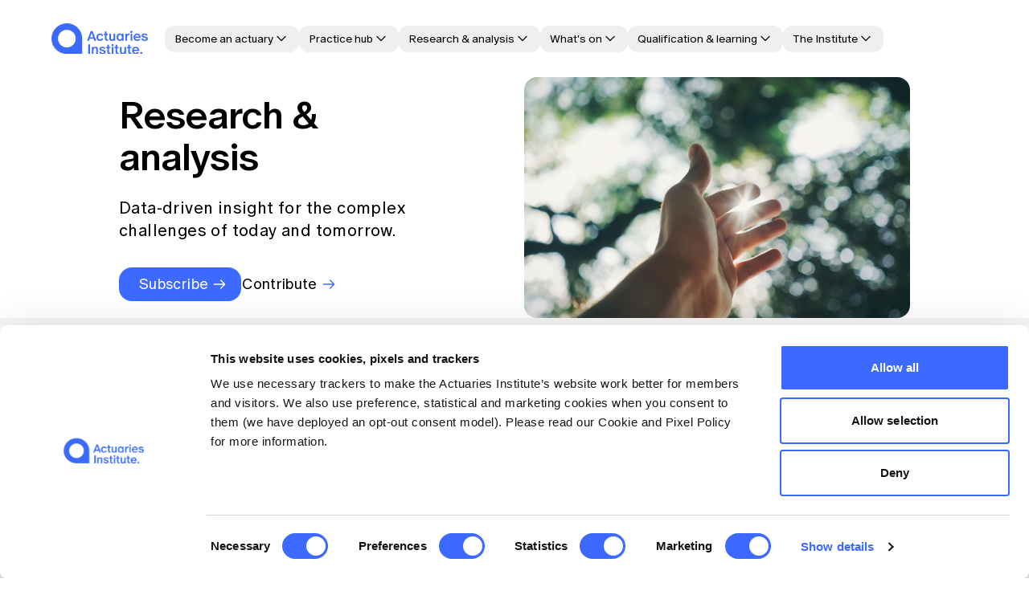

--- FILE ---
content_type: text/html; charset=UTF-8
request_url: https://www.actuaries.asn.au/research-analysis
body_size: 45644
content:
<!DOCTYPE html><html lang="en-au"> <head><meta charset="utf-8"><meta http-equiv="X-UA-Compatible" content="IE=edge"><meta name="viewport" content="width=device-width, initial-scale=1"><title>Research and analysis - Actuaries Institute</title><meta name="description" content="Explore leading research, insights, stories and technical analysis from actuaries working across a range of industries, government and professional bodies."><link rel="canonical" href="https://www.actuaries.asn.au/research-analysis"><meta property="og:type" content="website"><meta property="og:url" content="https://www.actuaries.asn.au/research-analysis"><meta property="og:title" content="Actuaries Institute"><meta property="og:description" content="The peak professional body for actuaries in Australia &#38; overseas."><meta property="og:image" content="https://assets-au-01.kc-usercontent.com:443/4f4649d8-6df9-023d-bb6c-14e842b8aadb/72a15cf3-4713-476b-9e3b-2218ce211dc0/Actuaries-Institute-we-shape-the-future-.jpg"><meta property="og:image:alt" content="Actuaries Institute home image - person holding young child in a green field"><meta name="twitter:card" content="summary"><meta name="twitter:site" content="Actuaries Institute"><meta name="twitter:creator" content="Actuaries Institute"><meta name="twitter:url" content="https://www.actuaries.asn.au/research-analysis"><meta name="twitter:title" content="Actuaries Institute"><meta name="twitter:description" content="The peak professional body for actuaries in Australia &#38; overseas."><meta name="twitter:image" content="https://assets-au-01.kc-usercontent.com:443/4f4649d8-6df9-023d-bb6c-14e842b8aadb/c3419171-923d-4e23-982f-ab333cfcd59f/Twitter-Actuaries-Institute-we-shape-the-future-.jpg"><meta name="twitter:image:alt" content="A text description of the image conveying the essential nature of an image to users who are visually impaired. Maximum 420 characters."><meta name="robots" content><link rel="sitemap" href="/sitemap-index.xml"><!-- Fav Icons --><link rel="icon" href="/favicon/favicon.ico" sizes="any"><link rel="icon" href="/favicon/favicon.svg" type="image/svg+xml"><link rel="apple-touch-icon" href="/favicon/apple-touch-icon.png"><!-- Initialize dataLayer for page load tracking - BEFORE GTM code --><script>(function(){const contentType = "Page";
const userType = "Guest";
const hashedUserId = "";
const cpdContent = false;
const membersOnly = false;

        window.dataLayer = window.dataLayer || [];
        window.dataLayer.push({
            event: 'custom.page.load',
            content_type: contentType,
            user_type: userType,
            user_id: hashedUserId,
            cpd_content: cpdContent.toString(),
            members_only: membersOnly.toString(),
        });
   })();</script><!-- Cookie Script --><script id="Cookiebot" src="https://consent.cookiebot.com/uc.js" data-cbid="0c78a58a-332d-4d50-9315-617aa8db3994" type="text/javascript" async></script><!-- Google Tag Manager --><script>(function(){const gtmId = "GTM-PHLD6Q";

    /* eslint-disable */
    (function(w, d, s, l, i) {
        w[l]=w[l]||[]; w[l].push({
            'gtm.start':
        new Date().getTime(), event: 'gtm.js',
        }); const f=d.getElementsByTagName(s)[0],
            j=d.createElement(s), dl=l!='dataLayer'?`&l=${l}`:''; j.async=true; j.src=
        `https://www.googletagmanager.com/gtm.js?id=${i}${dl}`; f.parentNode.insertBefore(j, f);
    }(window, document, 'script', 'dataLayer', gtmId));
   })();</script><!-- End Google Tag Manager --><link rel="sitemap" href="/sitemap-index.xml"><style>:root{--swiper-theme-color: #007aff}:host{position:relative;display:block;margin-left:auto;margin-right:auto;z-index:1}.swiper{margin-left:auto;margin-right:auto;position:relative;overflow:hidden;list-style:none;padding:0;z-index:1;display:block}.swiper-vertical>.swiper-wrapper{flex-direction:column}.swiper-wrapper{position:relative;width:100%;height:100%;z-index:1;display:flex;transition-property:transform;transition-timing-function:var(--swiper-wrapper-transition-timing-function, initial);box-sizing:content-box}.swiper-android .swiper-slide,.swiper-ios .swiper-slide,.swiper-wrapper{transform:translateZ(0)}.swiper-horizontal{touch-action:pan-y}.swiper-vertical{touch-action:pan-x}.swiper-slide{flex-shrink:0;width:100%;height:100%;position:relative;transition-property:transform;display:block}.swiper-slide-invisible-blank{visibility:hidden}.swiper-autoheight,.swiper-autoheight .swiper-slide{height:auto}.swiper-autoheight .swiper-wrapper{align-items:flex-start;transition-property:transform,height}.swiper-backface-hidden .swiper-slide{transform:translateZ(0);backface-visibility:hidden}.swiper-3d.swiper-css-mode .swiper-wrapper{perspective:1200px}.swiper-3d .swiper-wrapper{transform-style:preserve-3d}.swiper-3d{perspective:1200px;.swiper-slide,.swiper-cube-shadow{transform-style:preserve-3d}}.swiper-css-mode{>.swiper-wrapper{overflow:auto;scrollbar-width:none;-ms-overflow-style:none;&::-webkit-scrollbar{display:none}}>.swiper-wrapper>.swiper-slide{scroll-snap-align:start start}&.swiper-horizontal{>.swiper-wrapper{scroll-snap-type:x mandatory}}&.swiper-vertical{>.swiper-wrapper{scroll-snap-type:y mandatory}}&.swiper-free-mode{>.swiper-wrapper{scroll-snap-type:none}>.swiper-wrapper>.swiper-slide{scroll-snap-align:none}}&.swiper-centered{>.swiper-wrapper:before{content:"";flex-shrink:0;order:9999}>.swiper-wrapper>.swiper-slide{scroll-snap-align:center center;scroll-snap-stop:always}}&.swiper-centered.swiper-horizontal{>.swiper-wrapper>.swiper-slide:first-child{margin-inline-start:var(--swiper-centered-offset-before)}>.swiper-wrapper:before{height:100%;min-height:1px;width:var(--swiper-centered-offset-after)}}&.swiper-centered.swiper-vertical{>.swiper-wrapper>.swiper-slide:first-child{margin-block-start:var(--swiper-centered-offset-before)}>.swiper-wrapper:before{width:100%;min-width:1px;height:var(--swiper-centered-offset-after)}}}.swiper-3d{.swiper-slide-shadow,.swiper-slide-shadow-left,.swiper-slide-shadow-right,.swiper-slide-shadow-top,.swiper-slide-shadow-bottom{position:absolute;left:0;top:0;width:100%;height:100%;pointer-events:none;z-index:10}.swiper-slide-shadow{background:#00000026}.swiper-slide-shadow-left{background-image:linear-gradient(to left,#00000080,#0000)}.swiper-slide-shadow-right{background-image:linear-gradient(to right,#00000080,#0000)}.swiper-slide-shadow-top{background-image:linear-gradient(to top,#00000080,#0000)}.swiper-slide-shadow-bottom{background-image:linear-gradient(to bottom,#00000080,#0000)}}.swiper-lazy-preloader{width:42px;height:42px;position:absolute;left:50%;top:50%;margin-left:-21px;margin-top:-21px;z-index:10;transform-origin:50%;box-sizing:border-box;border:4px solid var(--swiper-preloader-color, var(--swiper-theme-color));border-radius:50%;border-top-color:transparent}.swiper:not(.swiper-watch-progress),.swiper-watch-progress .swiper-slide-visible{.swiper-lazy-preloader{animation:swiper-preloader-spin 1s infinite linear}}.swiper-lazy-preloader-white{--swiper-preloader-color: #fff}.swiper-lazy-preloader-black{--swiper-preloader-color: #000}@keyframes swiper-preloader-spin{0%{transform:rotate(0)}to{transform:rotate(360deg)}}
</style>
<link rel="stylesheet" href="/_astro/_slug_.ATYPFx_q.css">
<link rel="stylesheet" href="/_astro/_slug_.DLgmVN9y.css">
<link rel="stylesheet" href="/_astro/_slug_.BW7y_Oor.css">
<link rel="stylesheet" href="/_astro/_slug_.Cb86h9tn.css">
<link rel="stylesheet" href="/_astro/_slug_.TkDtEYYa.css">
<link rel="stylesheet" href="/_astro/index.DEY1jKF5.css">
<link rel="stylesheet" href="/_astro/_slug_.BmqwRLkm.css">
<link rel="stylesheet" href="/_astro/hero-major-event.D7qDwB3c.css">
<link rel="stylesheet" href="/_astro/text-pricing.CWncDQhz.css">
<link rel="stylesheet" href="/_astro/_slug_.8uHtDaZy.css">
<link rel="stylesheet" href="/_astro/_slug_.C1VnXAZx.css">
<link rel="stylesheet" href="/_astro/text-pricing.DIxYuPFV.css">
<link rel="stylesheet" href="/_astro/_slug_.BrUm0b-N.css">
<link rel="stylesheet" href="/_astro/_slug_.DirXifK-.css">
<link rel="stylesheet" href="/_astro/text-pricing.DTGW43yO.css">
<link rel="stylesheet" href="/_astro/text-pricing.D2ULsEjJ.css">
<style>.font-normal{font-weight:300;font-family:ABCOracle-Book}.font-bold{font-weight:500;font-family:ABCOracle-Medium}@font-face{font-display:swap;font-family:ABCOracle-Medium;src:url(/fonts/ABCOracle-Medium.woff2) format("woff2");font-weight:500;font-style:"normal"}@font-face{font-display:swap;font-family:ABCOracle-Book;src:url(/fonts/ABCOracle-Book.woff2) format("woff2");font-weight:300;font-style:"normal"}.display-1{font-size:60px;font-family:ABCOracle-Medium;font-weight:500;line-height:64px;letter-spacing:-1.2px}.heading-1{font-family:ABCOracle-Medium;font-size:48px;font-weight:500;line-height:52px;letter-spacing:-.96px;color:var(--text-strong)}.heading-2{font-family:ABCOracle-Medium;font-size:40px;font-weight:500;line-height:44px;letter-spacing:-.8px;color:var(--text-strong)}.heading-3{font-family:ABCOracle-Medium;font-size:32px;font-weight:500;line-height:36px;letter-spacing:-.32px;color:var(--text-strong)}.heading-4{font-family:ABCOracle-Medium;font-size:28px;font-weight:500;line-height:32px;letter-spacing:-.28px;color:var(--text-strong)}.heading-5{font-family:ABCOracle-Medium;font-size:24px;font-weight:500;line-height:28px;letter-spacing:-.24px;color:var(--text-strong)}.heading-6{font-family:ABCOracle-Medium;font-size:20px;font-weight:500;line-height:24px;letter-spacing:-.2px;color:var(--text-strong)}.paragraph-1{font-family:ABCOracle-Book;font-size:20px;font-weight:300;line-height:28px;letter-spacing:.4px}.paragraph-2{font-family:ABCOracle-Book;font-size:18px;font-weight:300;line-height:24px;letter-spacing:.36px}.paragraph-3{font-family:ABCOracle-Book;font-size:16px;font-weight:300;line-height:20px;letter-spacing:.32px}.paragraph-4{font-family:ABCOracle-Book;font-size:14px;font-weight:300;line-height:20px;letter-spacing:.28px}.paragraph-5{font-family:ABCOracle-Book;font-size:12px;font-weight:300;line-height:16px;letter-spacing:.36px}.paragraph-6{font-family:ABCOracle-Book;font-size:10px;font-weight:300;line-height:16px;letter-spacing:.36px}.range-slider{position:relative;display:flex;align-items:center;-webkit-user-select:none;-moz-user-select:none;user-select:none;touch-action:none;height:20px;padding:12px}.range-slider-track{background-color:#fff;position:relative;flex-grow:1;border-radius:9999px;height:3px;margin:8px}.range-slider-thumb{display:block;width:20px;height:20px;background-color:#3c69ff;border-radius:50%}.range-slider-thumb:hover{background-color:#1724b6}.range-slider-thumb:focus{outline:none;box-shadow:0 0 0 3px #bcd1ff}.range-slider-value-wrapper{display:flex;justify-content:space-between;padding-bottom:16px}.range-slider-value{font-family:ABCOracle-Book;font-size:12px;font-weight:300;line-height:16px;letter-spacing:.36px;background-color:#3c69ff;color:#fff;padding:4px 8px;border-radius:4px}
</style>
<link rel="stylesheet" href="/_astro/text-pricing.SgSLb8Ru.css">
<link rel="stylesheet" href="/_astro/text-pricing.1AftkRi8.css">
<link rel="stylesheet" href="/_astro/index.Cz9HcXyI.css">
<link rel="stylesheet" href="/_astro/text-pricing.CbrZhutX.css">
<link rel="stylesheet" href="/_astro/text-pricing.CP3IsKDO.css">
<link rel="stylesheet" href="/_astro/text-pricing.Dd32oq0d.css">
<link rel="stylesheet" href="/_astro/member-chip.BV-5fgcE.css">
<link rel="stylesheet" href="/_astro/text-grid-item.CjN0BjdP.css">
<link rel="stylesheet" href="/_astro/text-pricing.LWuX5vGn.css">
<link rel="stylesheet" href="/_astro/text-pricing.C8UEudjW.css">
<style>:root,.theme-default{--bg-section-bg: transparent;--text-default: #000000;--text-alternate: #3C69FF;--text-grey: #4F4F4F;--text-dark-grey: #323232;--text-warning: #F54F46;--link-text-color: #000000;--carousel-nav-color: #000000;--carousel-nav-bg: #D1D1D1;--tile-bg: #F6F6F6;--tile-border-color: #F6F6F6;--tile-border-hover-color: #D1D1D1;--placeholder-background: #F6F6F6;--placeholder-wave-light: rgba(209, 209, 209, .2);--placeholder-wave-medium: rgba(209, 209, 209, .5);--tile-month-day-bg: #ffffff;--tile-timezone-bg: #ffffff}.theme-blue{--bg-section-bg: #3C69FF;--text-default: #ffffff;--text-alternate: #ffffff;--text-grey: #EBEBEB;--text-dark-grey: #EBEBEB;--text-warning: #19258F;background-color:var(--bg-section-bg);color:var(--text-default);--link-text-color: #ffffff;--carousel-nav-color: #ffffff;--carousel-nav-bg: #142BE1;--tile-bg: transparent;--tile-border-color: #ffffff;--tile-border-hover-color: #142BE1;--placeholder-background: #598BFF;--placeholder-wave-light: rgba(60, 105, 255, .2);--placeholder-wave-medium: rgba(60, 105, 255, .5);--tile-month-day-bg: transparent;--tile-timezone-bg: #598BFF}.theme-grey{--bg-section-bg: #F6F6F6;--text-default: #000000;--text-alternate: #3C69FF;--text-dark-grey: #323232;--text-warning: #F54F46;background-color:var(--bg-section-bg);color:var(--text-default);--link-text-color: #000000;--carousel-nav-color: #000000;--carousel-nav-bg: #B0B0B0;--tile-bg: #ffffff;--tile-border-color: #ffffff;--tile-border-hover-color: #D1D1D1;--placeholder-background: #EBEBEB;--placeholder-wave-light: rgba(176, 176, 176, .1);--placeholder-wave-medium: rgba(176, 176, 176, .4);--tile-month-day-bg: #ffffff;--tile-timezone-bg: #EBEBEB}.icon-4xl{width:80px;height:80px}.icon-4xl.icon-padded{padding:8px}.icon-3xl{width:64px;height:64px}.icon-3xl.icon-padded{padding:8px}.icon-2xl{width:48px;height:48px}.icon-2xl.icon-padded{padding:4px}.icon-xl{width:40px;height:40px}.icon-xl.icon-padded{padding:4px}.icon-lg{width:32px;height:32px}.icon-lg.icon-padded{padding:4px}.icon-base{width:24px;height:24px}.icon-base.icon-padded{padding:4px}.icon-sm{width:20px;height:20px}.icon-sm.icon-padded{padding:4px}.icon-xs{width:16px;height:16px}.icon-xs.icon-padded{padding:4px}.icon-2xs{width:12px;height:12px}.icon-2xs.icon-padded{padding:4px}.icon-padded{border-radius:100px;background:var(--icon-tint-1)}.icon-padded svg{color:var(--icon-on-tint-1)}.video-section .video-preview{position:relative;border-radius:16px;overflow:hidden;height:100%;width:100%;aspect-ratio:16/9}.video-section .video-preview .play-btn{color:#fff;display:flex;position:absolute;top:50%;left:50%;transform:translate(-50%,-50%);z-index:3}.video-section .video-preview .play-btn svg{width:80px;height:80px}.video-section .video-preview .play-btn svg.icon-padded{padding:8px}.video-section .video-preview .preview-image{width:100%;height:100%;background-size:cover;background-position:center center;position:absolute;z-index:1}.video-section .video-preview .preview-overlay{background:linear-gradient(0deg,#00000080 0% 100%);height:100%;width:100%;position:absolute;z-index:2}.video-section iframe{width:100%;aspect-ratio:16/9;border-radius:16px}.video-section.show-video .video-preview{display:none}
</style>
<link rel="stylesheet" href="/_astro/text-pricing.DT_EaZlL.css">
<link rel="stylesheet" href="/_astro/_slug_.CONhxBk_.css">
<link rel="stylesheet" href="/_astro/text-pricing.CWF3yoEj.css">
<link rel="stylesheet" href="/_astro/themes.Cap6LgUf.css">
<style>:root,.theme-default{--bg-section-bg: transparent;--text-default: #000000;--text-alternate: #3C69FF;--text-grey: #4F4F4F;--text-dark-grey: #323232;--text-warning: #F54F46;--link-text-color: #000000;--carousel-nav-color: #000000;--carousel-nav-bg: #D1D1D1;--tile-bg: #F6F6F6;--tile-border-color: #F6F6F6;--tile-border-hover-color: #D1D1D1;--placeholder-background: #F6F6F6;--placeholder-wave-light: rgba(209, 209, 209, .2);--placeholder-wave-medium: rgba(209, 209, 209, .5);--tile-month-day-bg: #ffffff;--tile-timezone-bg: #ffffff}.theme-blue{--bg-section-bg: #3C69FF;--text-default: #ffffff;--text-alternate: #ffffff;--text-grey: #EBEBEB;--text-dark-grey: #EBEBEB;--text-warning: #19258F;background-color:var(--bg-section-bg);color:var(--text-default);--link-text-color: #ffffff;--carousel-nav-color: #ffffff;--carousel-nav-bg: #142BE1;--tile-bg: transparent;--tile-border-color: #ffffff;--tile-border-hover-color: #142BE1;--placeholder-background: #598BFF;--placeholder-wave-light: rgba(60, 105, 255, .2);--placeholder-wave-medium: rgba(60, 105, 255, .5);--tile-month-day-bg: transparent;--tile-timezone-bg: #598BFF}.theme-grey{--bg-section-bg: #F6F6F6;--text-default: #000000;--text-alternate: #3C69FF;--text-dark-grey: #323232;--text-warning: #F54F46;background-color:var(--bg-section-bg);color:var(--text-default);--link-text-color: #000000;--carousel-nav-color: #000000;--carousel-nav-bg: #B0B0B0;--tile-bg: #ffffff;--tile-border-color: #ffffff;--tile-border-hover-color: #D1D1D1;--placeholder-background: #EBEBEB;--placeholder-wave-light: rgba(176, 176, 176, .1);--placeholder-wave-medium: rgba(176, 176, 176, .4);--tile-month-day-bg: #ffffff;--tile-timezone-bg: #EBEBEB}.icon-4xl{width:80px;height:80px}.icon-4xl.icon-padded{padding:8px}.icon-3xl{width:64px;height:64px}.icon-3xl.icon-padded{padding:8px}.icon-2xl{width:48px;height:48px}.icon-2xl.icon-padded{padding:4px}.icon-xl{width:40px;height:40px}.icon-xl.icon-padded{padding:4px}.icon-lg{width:32px;height:32px}.icon-lg.icon-padded{padding:4px}.icon-base{width:24px;height:24px}.icon-base.icon-padded{padding:4px}.icon-sm{width:20px;height:20px}.icon-sm.icon-padded{padding:4px}.icon-xs{width:16px;height:16px}.icon-xs.icon-padded{padding:4px}.icon-2xs{width:12px;height:12px}.icon-2xs.icon-padded{padding:4px}.icon-padded{border-radius:100px;background:var(--icon-tint-1)}.icon-padded svg{color:var(--icon-on-tint-1)}
</style>
<link rel="stylesheet" href="/_astro/text-pricing.B-8IC3mm.css">
<link rel="stylesheet" href="/_astro/text-pricing.CXa1U9iK.css">
<link rel="stylesheet" href="/_astro/text-pricing.CVwQveJG.css">
<style>.container{margin-right:auto;margin-left:auto;width:100%;max-width:1640px;padding-left:24px;padding-right:24px}@media(min-width:640px)and (max-width:767px){.container{padding-left:24px;padding-right:24px}}@media(min-width:768px)and (max-width:1023px){.container{padding-left:40px;padding-right:40px}}@media(min-width:1024px)and (max-width:1279px){.container{padding-left:40px;padding-right:40px}}@media(min-width:1280px)and (max-width:1639px){.container{padding-left:64px;padding-right:64px}}@media(min-width:1640px){.container{padding-left:100px;padding-right:100px}}.portal-content>.container{margin-right:auto;margin-left:auto;width:100%;max-width:1640px;display:grid;gap:32px;padding-left:24px;padding-right:24px}@media(min-width:640px)and (max-width:767px){.portal-content>.container{padding-left:24px;padding-right:24px}}@media(min-width:768px)and (max-width:1023px){.portal-content>.container{padding-left:40px;padding-right:40px}}@media(min-width:1024px)and (max-width:1279px){.portal-content>.container{padding-left:40px;padding-right:40px}}@media(min-width:1280px)and (max-width:1639px){.portal-content>.container{padding-left:64px;padding-right:64px}}@media(min-width:1640px){.portal-content>.container{padding-left:150px;padding-right:150px}}.grid-row{display:grid;grid-auto-flow:row}@media(min-width:0)and (max-width:639px){.grid-row{-moz-column-gap:24px;column-gap:24px;row-gap:24px}}@media(min-width:640px)and (max-width:767px){.grid-row{-moz-column-gap:24px;column-gap:24px;row-gap:24px}}@media(min-width:768px)and (max-width:1023px){.grid-row{-moz-column-gap:24px;column-gap:24px;row-gap:24px}}@media(min-width:1024px)and (max-width:1279px){.grid-row{-moz-column-gap:24px;column-gap:24px;row-gap:24px}}@media(min-width:1280px)and (max-width:1639px){.grid-row{-moz-column-gap:24px;column-gap:24px;row-gap:24px}}@media(min-width:1640px){.grid-row{-moz-column-gap:24px;column-gap:24px;row-gap:24px}}@media(min-width:0)and (max-width:639px){.grid-row{grid-template-columns:repeat(4,1fr)}}@media(min-width:640px)and (max-width:1023px){.grid-row{grid-template-columns:repeat(14,1fr)}}@media(min-width:1024px){.grid-row{grid-template-columns:repeat(14,1fr)}}.six-col-grid{grid-template-columns:repeat(6,1fr)}.five-col-grid{grid-template-columns:repeat(5,1fr)}.four-col-grid{grid-template-columns:repeat(4,1fr)}.three-col-grid{grid-template-columns:repeat(3,1fr)}.two-col-grid{grid-template-columns:repeat(2,1fr)}.one-col-grid{grid-template-columns:1fr}.cta-group{padding-bottom:48px;padding-top:48px}@media(min-width:1280px){.cta-group{padding-bottom:64px;padding-top:64px}}.cta-group .flex-wrapper{display:flex;flex-wrap:wrap;gap:24px;flex-direction:row;align-items:center}@media(min-width:1280px){.cta-group .grid-wrapper{display:grid;grid-auto-flow:row}}@media(min-width:1280px)and (min-width:0)and (max-width:639px){.cta-group .grid-wrapper{-moz-column-gap:24px;column-gap:24px;row-gap:24px}}@media(min-width:1280px)and (min-width:640px)and (max-width:767px){.cta-group .grid-wrapper{-moz-column-gap:24px;column-gap:24px;row-gap:24px}}@media(min-width:1280px)and (min-width:768px)and (max-width:1023px){.cta-group .grid-wrapper{-moz-column-gap:24px;column-gap:24px;row-gap:24px}}@media(min-width:1280px)and (min-width:1024px)and (max-width:1279px){.cta-group .grid-wrapper{-moz-column-gap:24px;column-gap:24px;row-gap:24px}}@media(min-width:1280px)and (min-width:1280px)and (max-width:1639px){.cta-group .grid-wrapper{-moz-column-gap:24px;column-gap:24px;row-gap:24px}}@media(min-width:1280px)and (min-width:1640px){.cta-group .grid-wrapper{-moz-column-gap:24px;column-gap:24px;row-gap:24px}}@media(min-width:1280px)and (min-width:0)and (max-width:639px){.cta-group .grid-wrapper{grid-template-columns:repeat(4,1fr)}}@media(min-width:1280px)and (min-width:640px)and (max-width:1023px){.cta-group .grid-wrapper{grid-template-columns:repeat(14,1fr)}}@media(min-width:1280px)and (min-width:1024px){.cta-group .grid-wrapper{grid-template-columns:repeat(14,1fr)}}@media(min-width:1280px){.cta-group .grid-wrapper .flex-wrapper{grid-column:2/span 12}}
</style>
<link rel="stylesheet" href="/_astro/text-pricing.kzNwG1mP.css">
<link rel="stylesheet" href="/_astro/form-fields.Bhv9XOF9.css">
<link rel="stylesheet" href="/_astro/text-tile-item.DtrcFO5E.css">
<style>.spinner{border:4px solid #D1D1D1;border-left-color:#5d5d5d;border-radius:50%;width:40px;height:40px;animation:spin 1s linear infinite}@keyframes spin{to{transform:rotate(360deg)}}
@keyframes astroFadeInOut{0%{opacity:1}to{opacity:0}}@keyframes astroFadeIn{0%{opacity:0;mix-blend-mode:plus-lighter}to{opacity:1;mix-blend-mode:plus-lighter}}@keyframes astroFadeOut{0%{opacity:1;mix-blend-mode:plus-lighter}to{opacity:0;mix-blend-mode:plus-lighter}}@keyframes astroSlideFromRight{0%{transform:translate(100%)}}@keyframes astroSlideFromLeft{0%{transform:translate(-100%)}}@keyframes astroSlideToRight{to{transform:translate(100%)}}@keyframes astroSlideToLeft{to{transform:translate(-100%)}}@media(prefers-reduced-motion){::view-transition-group(*),::view-transition-old(*),::view-transition-new(*){animation:none!important}[data-astro-transition-scope]{animation:none!important}}
</style>
<link rel="stylesheet" href="/_astro/text-pricing.DaNXkqR0.css">
<link rel="stylesheet" href="/_astro/text-pricing.C6BhR64T.css">
<link rel="stylesheet" href="/_astro/text-pricing.D6WSU32e.css">
<link rel="stylesheet" href="/_astro/button-icon.B7zCfz2J.css">
<link rel="stylesheet" href="/_astro/content-tile-article.Cg1a--47.css">
<link rel="stylesheet" href="/_astro/sessions-listing.CimhYnt3.css">
<link rel="stylesheet" href="/_astro/_slug_.BFwUWs-c.css">
<link rel="stylesheet" href="/_astro/hero-article.CMyWPMKP.css">
<link rel="stylesheet" href="/_astro/index.DLirbI4Y.css">
<link rel="stylesheet" href="/_astro/_eventId_.CeiPIvsQ.css">
<link rel="stylesheet" href="/_astro/content-tile-article.CVuuUNZX.css">
<link rel="stylesheet" href="/_astro/hero-article.CweDEsCU.css">
<link rel="stylesheet" href="/_astro/content-tile-article.DeC8S_2-.css"><link rel="preload" as="fetch" href="/_server-islands/MainNavSecondaryMenuDesktopServerIsland?e=default&p=0343F2364FA128CA5624C32571f34ZR2Xm3S1U4ego%2BnSgBe%2Fw5VWJbW5flYxLNRk%2BbaJf4tRzL9BOY6Bxh2b43O2cfTWbXomyCPT05okT5hlr3B37yFU37%2BsurjQJJL2CQNPNQY1JRqCzbYKonGerGEA6zKvnX2F0%2Bi1%2BzbD3vHqY8kluZu%2BlJM3Bycjm8BAehqbZyZWtWaKBnFK%2B%2FlnJlMKEP5hrTVLjachPpw9S4%3D&s=" crossorigin="anonymous"><link rel="preload" as="fetch" href="/_server-islands/MobileNavAvatarServerIsland?e=default&p=&s=" crossorigin="anonymous"><link rel="preload" as="fetch" href="/_server-islands/PublicationTracking?e=default&p=&s=" crossorigin="anonymous"><link rel="preload" as="fetch" href="/_server-islands/PublicationTracking?e=default&p=&s=" crossorigin="anonymous"></head> <body> <!-- The no-script version for users with JavaScript disabled --> <noscript> <iframe src="https://www.googletagmanager.com/ns.html?id=GTM-PHLD6Q" height="0" width="0" style="display:none;visibility:hidden"></iframe> </noscript> <!-- End Google Tag Manager (noscript) --> <div id="sticky-nav-container"> <section class="main-nav-desktop"> <div class="container"> <a href="/" class="logo"> <img src="https://assets-au-01.kc-usercontent.com/4f4649d8-6df9-023d-bb6c-14e842b8aadb/62b61166-0e62-4ef4-bafe-89d2e316195f/actuaries-desktop-header-logo.svg?dpl=697aecc28a561b0008d65783" alt="Actuaries Institute logo" loading="lazy" decoding="async" fetchpriority="auto" width="120" height="30"> </a> <nav class="main-nav-nav"> <ul> <li> <button class="btn-nav "><span class="btn-text">Become an actuary</span><div class="svg-icon suffix-icon"> <svg viewBox="0 0 20 20" fill="none" xmlns="http://www.w3.org/2000/svg">
<path d="M5 7.5L10 12.5L15 7.5" stroke="currentColor" stroke-width="1.4" stroke-linecap="round" stroke-linejoin="round"></path>
</svg>
 </div></button> <div class="mega-nav-item theme-blue"> <div class="container"> <div class="mega-nav-item-col"> <div class="menu-heading">  <a href="/careers/what-is-an-actuary" class="column-heading-cta"> What is an actuary? <div class="svg-icon "> <svg viewBox="0 0 20 20" fill="none" xmlns="http://www.w3.org/2000/svg">
<path d="M3.33334 10H16.6667M16.6667 10L11.6667 5M16.6667 10L11.6667 15" stroke="currentColor" stroke-width="1.4" stroke-linecap="round" stroke-linejoin="round"></path>
</svg>
 </div> </a> </div> <ul class="mega-nav-items"> <li> <a href="/careers/why-become-an-actuary" class="btn-nav "><span class="btn-text">Why become an actuary</span></a> </li><li> <a href="/careers/career-paths-in-actuarial-science" class="btn-nav "><span class="btn-text">Career paths for actuaries</span></a> </li><li> <a href="/careers/how-actuaries-use-data" class="btn-nav "><span class="btn-text">How actuaries use data </span></a> </li> </ul> </div><div class="mega-nav-item-col"> <div class="menu-heading">  <a href="/careers/how-to-become-an-actuary" class="column-heading-cta"> How to become an actuary <div class="svg-icon "> <svg viewBox="0 0 20 20" fill="none" xmlns="http://www.w3.org/2000/svg">
<path d="M3.33334 10H16.6667M16.6667 10L11.6667 5M16.6667 10L11.6667 15" stroke="currentColor" stroke-width="1.4" stroke-linecap="round" stroke-linejoin="round"></path>
</svg>
 </div> </a> </div> <ul class="mega-nav-items"> <li> <a href="/careers/qualification-pathway" class="btn-nav "><span class="btn-text">Qualification pathway</span></a> </li><li> <a href="/careers/accredited-universities" class="btn-nav "><span class="btn-text">Accredited universities</span></a> </li><li> <a href="/careers/exemptions" class="btn-nav "><span class="btn-text">Exemptions</span></a> </li><li> <a href="/careers/alternative-qualification-pathways" class="btn-nav "><span class="btn-text">Alternative qualification pathways</span></a> </li><li> <a href="/careers/how-to-become-an-actuary#become-university-subscriber" class="btn-nav "><span class="btn-text">Become a University Subscriber</span></a> </li> </ul> </div><div class="mega-nav-item-col"> <div class="menu-heading"> <span class="column-heading-cta">Actuarial careers</span>  </div> <ul class="mega-nav-items"> <li> <a href="/careers/jobs-board" class="btn-nav "><span class="btn-text">Jobs board</span></a> </li><li> <a href="/practice-areas" class="btn-nav "><span class="btn-text">Practice areas</span></a> </li><li> <a href="/careers/actuarial-competencies" class="btn-nav "><span class="btn-text">Actuarial competencies</span></a> </li> </ul> </div> </div> </div> </li><li> <button class="btn-nav "><span class="btn-text">Practice hub</span><div class="svg-icon suffix-icon"> <svg viewBox="0 0 20 20" fill="none" xmlns="http://www.w3.org/2000/svg">
<path d="M5 7.5L10 12.5L15 7.5" stroke="currentColor" stroke-width="1.4" stroke-linecap="round" stroke-linejoin="round"></path>
</svg>
 </div></button> <div class="mega-nav-item theme-blue"> <div class="container"> <div class="mega-nav-item-col"> <div class="menu-heading">  <a href="/practice-areas" class="column-heading-cta"> Practice areas <div class="svg-icon "> <svg viewBox="0 0 20 20" fill="none" xmlns="http://www.w3.org/2000/svg">
<path d="M3.33334 10H16.6667M16.6667 10L11.6667 5M16.6667 10L11.6667 15" stroke="currentColor" stroke-width="1.4" stroke-linecap="round" stroke-linejoin="round"></path>
</svg>
 </div> </a> </div> <ul class="mega-nav-items"> <li> <a href="/practice-areas/data-science-ai" class="btn-nav "><span class="btn-text">Data science and AI</span></a> </li><li> <a href="/practice-areas/climate-and-sustainability" class="btn-nav "><span class="btn-text">Climate and sustainability</span></a> </li><li> <a href="/practice-areas/general-insurance" class="btn-nav "><span class="btn-text">General insurance</span></a> </li><li> <a href="/practice-areas/health" class="btn-nav "><span class="btn-text">Health</span></a> </li><li> <a href="/practice-areas/life-insurance" class="btn-nav "><span class="btn-text">Life insurance</span></a> </li><li> <a href="/practice-areas/risk-management" class="btn-nav "><span class="btn-text">Risk management</span></a> </li><li> <a href="/practice-areas/superannuation-investments" class="btn-nav "><span class="btn-text">Superannuation and investments</span></a> </li><li> <a href="/practice-areas/professionalism-ethics" class="btn-nav "><span class="btn-text">Professionalism and ethics</span></a> </li> </ul> </div><div class="mega-nav-item-col"> <div class="menu-heading"> <span class="column-heading-cta">Industry topics</span>  </div> <ul class="mega-nav-items"> <li> <a href="/search?tags=APRA" class="btn-nav "><span class="btn-text">APRA</span></a> </li><li> <a href="/search?tags=Asia" class="btn-nav "><span class="btn-text">Asia</span></a> </li><li> <a href="/search?practiceAreas=Banking" class="btn-nav "><span class="btn-text">Banking</span></a> </li><li> <a href="/search?tags=Career%20development" class="btn-nav "><span class="btn-text">Career development</span></a> </li><li> <a href="/search?tags=Diversity%20and%20Inclusion" class="btn-nav "><span class="btn-text">Diversity and inclusion</span></a> </li><li> <a href="/search?tags=Mortality" class="btn-nav "><span class="btn-text">Mortality</span></a> </li><li> <a href="/search?practiceAreas=Professionalism%20Training" class="btn-nav "><span class="btn-text">Professionalism</span></a> </li> </ul> </div><div class="mega-nav-item-col"> <div class="menu-heading">  <a href="/professional-standards-and-regulation" class="column-heading-cta"> Professional Standards and regulation <div class="svg-icon "> <svg viewBox="0 0 20 20" fill="none" xmlns="http://www.w3.org/2000/svg">
<path d="M3.33334 10H16.6667M16.6667 10L11.6667 5M16.6667 10L11.6667 15" stroke="currentColor" stroke-width="1.4" stroke-linecap="round" stroke-linejoin="round"></path>
</svg>
 </div> </a> </div> <ul class="mega-nav-items"> <li> <a href="/professional-standards-and-regulation/code-of-conduct" class="btn-nav "><span class="btn-text">Code of Conduct</span></a> </li><li> <a href="/professional-standards-and-regulation/standards-guidance" class="btn-nav "><span class="btn-text">Professional Standards and Guidance</span></a> </li><li> <a href="/professional-standards-and-regulation/cpd-compliance" class="btn-nav "><span class="btn-text">CPD compliance</span></a> </li><li> <a href="/professional-standards-and-regulation/disciplinary-scheme" class="btn-nav "><span class="btn-text">Disciplinary Scheme</span></a> </li><li> <a href="/professional-standards-and-regulation/members-sounding-board" class="btn-nav "><span class="btn-text">Members&#39; Sounding Board</span></a> </li><li> <a href="/professional-standards-and-regulation/actuarial-capabilities-framework" class="btn-nav "><span class="btn-text">Actuarial Capabilities Framework</span></a> </li> </ul> </div> </div> </div> </li><li> <button class="btn-nav "><span class="btn-text">Research &amp; analysis</span><div class="svg-icon suffix-icon"> <svg viewBox="0 0 20 20" fill="none" xmlns="http://www.w3.org/2000/svg">
<path d="M5 7.5L10 12.5L15 7.5" stroke="currentColor" stroke-width="1.4" stroke-linecap="round" stroke-linejoin="round"></path>
</svg>
 </div></button> <div class="mega-nav-item theme-blue"> <div class="container"> <div class="mega-nav-item-col"> <div class="menu-heading">  <a href="/research-analysis" class="column-heading-cta"> Research and analysis <div class="svg-icon "> <svg viewBox="0 0 20 20" fill="none" xmlns="http://www.w3.org/2000/svg">
<path d="M3.33334 10H16.6667M16.6667 10L11.6667 5M16.6667 10L11.6667 15" stroke="currentColor" stroke-width="1.4" stroke-linecap="round" stroke-linejoin="round"></path>
</svg>
 </div> </a> </div> <ul class="mega-nav-items"> <li> <a href="/research-analysis/actuaries-digital" class="btn-nav "><span class="btn-text">Actuaries Digital</span></a> </li><li> <a href="/search?format=Article" class="btn-nav "><span class="btn-text">All articles</span></a> </li><li> <a href="/search?contentTypes=Presentation%20slides" class="btn-nav "><span class="btn-text">Presentations</span></a> </li><li> <a href="/search?contentTypes=Article%20>%20Interview" class="btn-nav "><span class="btn-text">Interviews</span></a> </li><li> <a href="/search?contentTypes=Podcast/Vodcast/Audio" class="btn-nav "><span class="btn-text">Podcasts and audio</span></a> </li> </ul> </div><div class="mega-nav-item-col"> <div class="menu-heading">  <a href="/research-analysis/thought-leadership" class="column-heading-cta"> Thought leadership <div class="svg-icon "> <svg viewBox="0 0 20 20" fill="none" xmlns="http://www.w3.org/2000/svg">
<path d="M3.33334 10H16.6667M16.6667 10L11.6667 5M16.6667 10L11.6667 15" stroke="currentColor" stroke-width="1.4" stroke-linecap="round" stroke-linejoin="round"></path>
</svg>
 </div> </a> </div> <ul class="mega-nav-items"> <li> <a href="https://www.actuaries.asn.au/search?contentTypes=Publication%20%3E%20Report&contentTypes=Publication%20%3E%20Dialogue%20Paper&contentTypes=Publication%20%3E%20Discussion%20Paper" class="btn-nav "><span class="btn-text">Reports and papers</span></a> </li><li> <a href="/search?contentTypes=Publication%20>%20Submission" class="btn-nav "><span class="btn-text">Submissions</span></a> </li><li> <a href="/climate-index" class="btn-nav "><span class="btn-text">Australian Actuaries Climate Index</span></a> </li><li> <a href="/research-analysis/public-policy-approach" class="btn-nav "><span class="btn-text">Public Policy approach</span></a> </li><li> <a href="https://www.actuaries.asn.au/search?contentTypes=Publication%20%3E%20Public%20Policy%20Position%20Statement" class="btn-nav "><span class="btn-text">Public Policy Position Statements</span></a> </li> </ul> </div><div class="mega-nav-item-col"> <div class="menu-heading">  <a href="/research-analysis/news" class="column-heading-cta"> News <div class="svg-icon "> <svg viewBox="0 0 20 20" fill="none" xmlns="http://www.w3.org/2000/svg">
<path d="M3.33334 10H16.6667M16.6667 10L11.6667 5M16.6667 10L11.6667 15" stroke="currentColor" stroke-width="1.4" stroke-linecap="round" stroke-linejoin="round"></path>
</svg>
 </div> </a> </div> <ul class="mega-nav-items"> <li> <a href="/search?contentTypes=Media%20Release" class="btn-nav "><span class="btn-text">Media releases</span></a> </li><li> <a href="/awards" class="btn-nav "><span class="btn-text">Awards</span></a> </li> </ul> </div> </div> </div> </li><li> <button class="btn-nav "><span class="btn-text">What&#39;s on</span><div class="svg-icon suffix-icon"> <svg viewBox="0 0 20 20" fill="none" xmlns="http://www.w3.org/2000/svg">
<path d="M5 7.5L10 12.5L15 7.5" stroke="currentColor" stroke-width="1.4" stroke-linecap="round" stroke-linejoin="round"></path>
</svg>
 </div></button> <div class="mega-nav-item theme-blue"> <div class="container"> <div class="mega-nav-item-col"> <div class="menu-heading"> <span class="column-heading-cta">Upcoming events</span>  </div> <ul class="mega-nav-items"> <li> <a href="/whats-on" class="btn-nav "><span class="btn-text">See what’s on</span></a> </li><li> <a href="/all-actuaries-summit-2026" class="btn-nav "><span class="btn-text">All Actuaries Summit 2026</span></a> </li><li> <a href="/whats-on/event-partnerships" class="btn-nav "><span class="btn-text">Event partnerships</span></a> </li> </ul> </div><div class="mega-nav-item-col"> <div class="menu-heading"> <span class="column-heading-cta">Event types</span>  </div> <ul class="mega-nav-items"> <li> <a href="/event-listing?eventTypes=Major%20Events" class="btn-nav "><span class="btn-text">Major events</span></a> </li><li> <a href="/event-listing?eventTypes=Insights" class="btn-nav "><span class="btn-text">Insight sessions</span></a> </li><li> <a href="/event-listing?eventTypes=Member%20Networking&#38;eventTypes=Networking%20Events" class="btn-nav "><span class="btn-text">Networking events</span></a> </li><li> <a href="/event-listing?eventTypes=Young%20Actuaries%20Program" class="btn-nav "><span class="btn-text">Young Actuaries Program events</span></a> </li> </ul> </div><div class="mega-nav-item-col"> <div class="menu-heading">  <a href="/whats-on/past-events" class="column-heading-cta"> Past events <div class="svg-icon "> <svg viewBox="0 0 20 20" fill="none" xmlns="http://www.w3.org/2000/svg">
<path d="M3.33334 10H16.6667M16.6667 10L11.6667 5M16.6667 10L11.6667 15" stroke="currentColor" stroke-width="1.4" stroke-linecap="round" stroke-linejoin="round"></path>
</svg>
 </div> </a> </div> <ul class="mega-nav-items"> <li> <a href="/whats-on/past-events" class="btn-nav "><span class="btn-text">All past event content</span></a> </li><li> <a href="/search?tags=All%20Actuaries%20Summit" class="btn-nav "><span class="btn-text">All Actuaries Summit content</span></a> </li><li> <a href="/injury-and-disability-schemes-seminar-2025" class="btn-nav "><span class="btn-text">IDSS 2025</span></a> </li><li> <a href="/young-actuaries-conference-2025" class="btn-nav "><span class="btn-text">Young Actuaries Conference 2025</span></a> </li> </ul> </div> </div> </div> </li><li> <button class="btn-nav "><span class="btn-text">Qualification &amp; learning</span><div class="svg-icon suffix-icon"> <svg viewBox="0 0 20 20" fill="none" xmlns="http://www.w3.org/2000/svg">
<path d="M5 7.5L10 12.5L15 7.5" stroke="currentColor" stroke-width="1.4" stroke-linecap="round" stroke-linejoin="round"></path>
</svg>
 </div></button> <div class="mega-nav-item theme-blue"> <div class="container"> <div class="mega-nav-item-col"> <div class="menu-heading">  <a href="/learning/qualification-programs" class="column-heading-cta"> Qualification programs <div class="svg-icon "> <svg viewBox="0 0 20 20" fill="none" xmlns="http://www.w3.org/2000/svg">
<path d="M3.33334 10H16.6667M16.6667 10L11.6667 5M16.6667 10L11.6667 15" stroke="currentColor" stroke-width="1.4" stroke-linecap="round" stroke-linejoin="round"></path>
</svg>
 </div> </a> </div> <ul class="mega-nav-items"> <li> <a href="/careers/qualification-pathway" class="btn-nav "><span class="btn-text">Qualification pathway</span></a> </li><li> <a href="/learning/foundation-program" class="btn-nav "><span class="btn-text">Foundation Program</span></a> </li><li> <a href="/learning/actuary-program" class="btn-nav "><span class="btn-text">Actuary Program</span></a> </li><li> <a href="/learning/fellowship-program" class="btn-nav "><span class="btn-text">Fellowship Program</span></a> </li><li> <a href="/learning/practical-experience-requirement" class="btn-nav "><span class="btn-text">Practical experience requirement</span></a> </li><li> <a href="/learning/key-dates" class="btn-nav "><span class="btn-text">Key dates</span></a> </li><li> <a href="/learning/graduation-ceremonies" class="btn-nav "><span class="btn-text">Graduation ceremonies</span></a> </li><li> <a href="/learning/results" class="btn-nav "><span class="btn-text">Results</span></a> </li><li> <a href="/learning/global-cera" class="btn-nav "><span class="btn-text">Global CERA</span></a> </li> </ul> </div><div class="mega-nav-item-col"> <div class="menu-heading">  <a href="/learning/lifelong-learning" class="column-heading-cta"> Lifelong learning <div class="svg-icon "> <svg viewBox="0 0 20 20" fill="none" xmlns="http://www.w3.org/2000/svg">
<path d="M3.33334 10H16.6667M16.6667 10L11.6667 5M16.6667 10L11.6667 15" stroke="currentColor" stroke-width="1.4" stroke-linecap="round" stroke-linejoin="round"></path>
</svg>
 </div> </a> </div> <ul class="mega-nav-items"> <li> <a href="/learning/microcredentials" class="btn-nav "><span class="btn-text">Microcredentials</span></a> </li><li> <a href="/learning/cpd-elearning-courses" class="btn-nav "><span class="btn-text">CPD eLearning courses</span></a> </li><li> <a href="/learning/learning-resources" class="btn-nav "><span class="btn-text">Learning resources</span></a> </li><li> <a href="/membership/become-a-member//membership/become-a-member/career-support-series" class="btn-nav "><span class="btn-text">Career support series</span></a> </li> </ul> </div><div class="mega-nav-item-col"> <div class="menu-heading"> <span class="column-heading-cta">Key links</span>  </div> <ul class="mega-nav-items"> <li> <a href="https://your.actuaries.asn.au/account/?Issuer=Actuaries&RelayState=https://actuaries.instructure.com/" class="btn-nav "><span class="btn-text">Canvas LMS log in</span></a> </li><li> <a href="/learning/forms-governance" class="btn-nav "><span class="btn-text">Education forms &amp; governance</span></a> </li> </ul> </div> </div> </div> </li><li> <button class="btn-nav "><span class="btn-text">The Institute</span><div class="svg-icon suffix-icon"> <svg viewBox="0 0 20 20" fill="none" xmlns="http://www.w3.org/2000/svg">
<path d="M5 7.5L10 12.5L15 7.5" stroke="currentColor" stroke-width="1.4" stroke-linecap="round" stroke-linejoin="round"></path>
</svg>
 </div></button> <div class="mega-nav-item theme-blue"> <div class="container"> <div class="mega-nav-item-col"> <div class="menu-heading"> <span class="column-heading-cta">The Institute</span>  </div> <ul class="mega-nav-items"> <li> <a href="/about" class="btn-nav "><span class="btn-text">About us</span></a> </li><li> <a href="/about/council-and-governance" class="btn-nav "><span class="btn-text">Council and governance</span></a> </li><li> <a href="/about/our-team" class="btn-nav "><span class="btn-text">Our team</span></a> </li><li> <a href="/about/year-in-review-and-financials" class="btn-nav "><span class="btn-text">Year in Review and financials</span></a> </li><li> <a href="/about/council-and-governance/constitution" class="btn-nav "><span class="btn-text">Constitution</span></a> </li><li> <a href="/professional-standards-and-regulation" class="btn-nav "><span class="btn-text">Professional Standards and regulation</span></a> </li><li> <a href="/about/international-presence" class="btn-nav "><span class="btn-text">International presence</span></a> </li><li> <a href="/about/contact-us" class="btn-nav "><span class="btn-text">Contact us</span></a> </li> </ul> </div><div class="mega-nav-item-col"> <div class="menu-heading"> <span class="column-heading-cta">Our community</span>  </div> <ul class="mega-nav-items"> <li> <a href="/membership/become-a-member" class="btn-nav "><span class="btn-text">Become a member</span></a> </li><li> <a href="/membership/overseas-mutual-recognition" class="btn-nav "><span class="btn-text">Overseas mutual recognition</span></a> </li><li> <a href="/about/young-actuary-community" class="btn-nav "><span class="btn-text">Young actuary community</span></a> </li><li> <a href="/membership/volunteering" class="btn-nav "><span class="btn-text">Volunteering</span></a> </li><li> <a href="/membership/mentor-program" class="btn-nav "><span class="btn-text">Mentor program</span></a> </li> </ul> </div> </div> </div> </li> </ul> </nav> <script>async function replaceServerIsland(id, r) { let s = document.querySelector(`script[data-island-id="${id}"]`); if (!s || r.status !== 200 || r.headers.get('content-type')?.split(';')[0].trim() !== 'text/html') return; let html = await r.text(); while (s.previousSibling && s.previousSibling.nodeType !== 8 && s.previousSibling.data !== '[if astro]>server-island-start<![endif]') s.previousSibling.remove(); s.previousSibling?.remove(); s.before(document.createRange().createContextualFragment(html)); s.remove(); }</script><!--[if astro]>server-island-start<![endif]--><script type="module" data-astro-rerun data-island-id="41825908-c19c-47e2-8e9b-485b6c329750">const headers = new Headers({"X-Netlify-Deploy-ID":"697aecc28a561b0008d65783"});
let response = await fetch('/_server-islands/MainNavSecondaryMenuDesktopServerIsland?e=default&p=0343F2364FA128CA5624C32571f34ZR2Xm3S1U4ego%2BnSgBe%2Fw5VWJbW5flYxLNRk%2BbaJf4tRzL9BOY6Bxh2b43O2cfTWbXomyCPT05okT5hlr3B37yFU37%2BsurjQJJL2CQNPNQY1JRqCzbYKonGerGEA6zKvnX2F0%2Bi1%2BzbD3vHqY8kluZu%2BlJM3Bycjm8BAehqbZyZWtWaKBnFK%2B%2FlnJlMKEP5hrTVLjachPpw9S4%3D&s=', { headers });replaceServerIsland('41825908-c19c-47e2-8e9b-485b6c329750', response);</script> </div> </section> <script type="module">let c=window.scrollY,i=!1,o=!1;const l=()=>{document.querySelectorAll(".main-nav-nav .btn-nav").forEach(e=>{const t=e.parentElement;t.classList.contains("is-active")&&t.classList.remove("is-active")}),i=!1};document.querySelectorAll(".main-nav-nav .btn-nav").forEach(e=>{e.addEventListener("click",t=>{t.stopPropagation();const s=e.parentElement,n=s.classList.contains("is-active"),a=document.querySelector(".main-nav-nav li.is-active");a&&a!==s&&a.classList.remove("is-active"),n?(s.classList.remove("is-active"),i=!1):(s.classList.add("is-active"),i=!0)})});document.querySelectorAll(".mega-nav-item").forEach(e=>{e.addEventListener("click",t=>{t.stopPropagation()})});document.addEventListener("click",e=>{const t=e.target,s=t.closest(".main-nav-nav"),n=t.closest(".mega-nav-item");!s&&!n&&i&&l()});document.addEventListener("scroll",()=>{o||(window.requestAnimationFrame(()=>{const e=window.scrollY,t=Math.abs(e-c);i&&t>80&&(l(),c=e),i||(c=e),o=!1}),o=!0)},{passive:!0});</script> <section class="main-nav-mobile"> <div class="main-nav-mobile-header"> <div class="container"> <a href="/" class="logo"> <img src="https://assets-au-01.kc-usercontent.com/4f4649d8-6df9-023d-bb6c-14e842b8aadb/62b61166-0e62-4ef4-bafe-89d2e316195f/actuaries-desktop-header-logo.svg?dpl=697aecc28a561b0008d65783" alt="Actuaries Institute logo" loading="lazy" decoding="async" fetchpriority="auto" width="120" height="30"> </a> <!--[if astro]>server-island-start<![endif]--><script type="module" data-astro-rerun data-island-id="6e76ec88-5647-44c0-8316-519d88253c82">const headers = new Headers({"X-Netlify-Deploy-ID":"697aecc28a561b0008d65783"});
let response = await fetch('/_server-islands/MobileNavAvatarServerIsland?e=default&p=&s=', { headers });replaceServerIsland('6e76ec88-5647-44c0-8316-519d88253c82', response);</script> <button class="btn-icon js-search-button"><div class="svg-icon "> <svg viewBox="0 0 20 20" fill="none" xmlns="http://www.w3.org/2000/svg">
<path d="M17.5 17.5L13.875 13.875M15.8333 9.16667C15.8333 12.8486 12.8486 15.8333 9.16667 15.8333C5.48477 15.8333 2.5 12.8486 2.5 9.16667C2.5 5.48477 5.48477 2.5 9.16667 2.5C12.8486 2.5 15.8333 5.48477 15.8333 9.16667Z" stroke="currentColor" stroke-width="1.4" stroke-linecap="round" stroke-linejoin="round"></path>
</svg>
 </div></button> <button class="btn-nav "><div class="svg-icon prefix-icon"> <svg viewBox="0 0 20 20" fill="none" xmlns="http://www.w3.org/2000/svg">
<path d="M2.5 7.08334H17.5M2.5 12.9167H17.5" stroke="currentColor" stroke-width="1.4" stroke-linecap="round" stroke-linejoin="round"></path>
</svg>
 </div><span class="btn-text">Menu</span></button> </div> </div> <div class="mobile-nav-menu-wrapper"> <div class="mobile-nav-menu"> <div class="mobile-nav-menu-item"> <div class="container"> <button class="menu-item-header" type="button"> <span>Become an actuary</span> <div class="svg-icon "> <svg viewBox="0 0 20 20" fill="none" xmlns="http://www.w3.org/2000/svg">
<path d="M5 7.5L10 12.5L15 7.5" stroke="currentColor" stroke-width="1.4" stroke-linecap="round" stroke-linejoin="round"></path>
</svg>
 </div> </button> </div> <div class="menu-item-items theme-blue"> <div class="container"> <div class="mega-nav-item-col"> <div class="menu-heading">  <a href="/careers/what-is-an-actuary" class="column-heading-cta">What is an actuary? <div class="svg-icon "> <svg viewBox="0 0 20 20" fill="none" xmlns="http://www.w3.org/2000/svg">
<path d="M3.33334 10H16.6667M16.6667 10L11.6667 5M16.6667 10L11.6667 15" stroke="currentColor" stroke-width="1.4" stroke-linecap="round" stroke-linejoin="round"></path>
</svg>
 </div> </a> </div> <ul class="mega-nav-items"> <li> <a href="/careers/why-become-an-actuary" class="btn-nav "><span class="btn-text">Why become an actuary</span></a> </li><li> <a href="/careers/career-paths-in-actuarial-science" class="btn-nav "><span class="btn-text">Career paths for actuaries</span></a> </li><li> <a href="/careers/how-actuaries-use-data" class="btn-nav "><span class="btn-text">How actuaries use data </span></a> </li> </ul> </div><div class="mega-nav-item-col"> <div class="menu-heading">  <a href="/careers/how-to-become-an-actuary" class="column-heading-cta">How to become an actuary <div class="svg-icon "> <svg viewBox="0 0 20 20" fill="none" xmlns="http://www.w3.org/2000/svg">
<path d="M3.33334 10H16.6667M16.6667 10L11.6667 5M16.6667 10L11.6667 15" stroke="currentColor" stroke-width="1.4" stroke-linecap="round" stroke-linejoin="round"></path>
</svg>
 </div> </a> </div> <ul class="mega-nav-items"> <li> <a href="/careers/qualification-pathway" class="btn-nav "><span class="btn-text">Qualification pathway</span></a> </li><li> <a href="/careers/accredited-universities" class="btn-nav "><span class="btn-text">Accredited universities</span></a> </li><li> <a href="/careers/exemptions" class="btn-nav "><span class="btn-text">Exemptions</span></a> </li><li> <a href="/careers/alternative-qualification-pathways" class="btn-nav "><span class="btn-text">Alternative qualification pathways</span></a> </li><li> <a href="/careers/how-to-become-an-actuary#become-university-subscriber" class="btn-nav "><span class="btn-text">Become a University Subscriber</span></a> </li> </ul> </div><div class="mega-nav-item-col"> <div class="menu-heading"> <span class="column-heading-cta">Actuarial careers</span>  </div> <ul class="mega-nav-items"> <li> <a href="/careers/jobs-board" class="btn-nav "><span class="btn-text">Jobs board</span></a> </li><li> <a href="/practice-areas" class="btn-nav "><span class="btn-text">Practice areas</span></a> </li><li> <a href="/careers/actuarial-competencies" class="btn-nav "><span class="btn-text">Actuarial competencies</span></a> </li> </ul> </div> </div> </div> </div><div class="mobile-nav-menu-item"> <div class="container"> <button class="menu-item-header" type="button"> <span>Practice hub</span> <div class="svg-icon "> <svg viewBox="0 0 20 20" fill="none" xmlns="http://www.w3.org/2000/svg">
<path d="M5 7.5L10 12.5L15 7.5" stroke="currentColor" stroke-width="1.4" stroke-linecap="round" stroke-linejoin="round"></path>
</svg>
 </div> </button> </div> <div class="menu-item-items theme-blue"> <div class="container"> <div class="mega-nav-item-col"> <div class="menu-heading">  <a href="/practice-areas" class="column-heading-cta">Practice areas <div class="svg-icon "> <svg viewBox="0 0 20 20" fill="none" xmlns="http://www.w3.org/2000/svg">
<path d="M3.33334 10H16.6667M16.6667 10L11.6667 5M16.6667 10L11.6667 15" stroke="currentColor" stroke-width="1.4" stroke-linecap="round" stroke-linejoin="round"></path>
</svg>
 </div> </a> </div> <ul class="mega-nav-items"> <li> <a href="/practice-areas/data-science-ai" class="btn-nav "><span class="btn-text">Data science and AI</span></a> </li><li> <a href="/practice-areas/climate-and-sustainability" class="btn-nav "><span class="btn-text">Climate and sustainability</span></a> </li><li> <a href="/practice-areas/general-insurance" class="btn-nav "><span class="btn-text">General insurance</span></a> </li><li> <a href="/practice-areas/health" class="btn-nav "><span class="btn-text">Health</span></a> </li><li> <a href="/practice-areas/life-insurance" class="btn-nav "><span class="btn-text">Life insurance</span></a> </li><li> <a href="/practice-areas/risk-management" class="btn-nav "><span class="btn-text">Risk management</span></a> </li><li> <a href="/practice-areas/superannuation-investments" class="btn-nav "><span class="btn-text">Superannuation and investments</span></a> </li><li> <a href="/practice-areas/professionalism-ethics" class="btn-nav "><span class="btn-text">Professionalism and ethics</span></a> </li> </ul> </div><div class="mega-nav-item-col"> <div class="menu-heading"> <span class="column-heading-cta">Industry topics</span>  </div> <ul class="mega-nav-items"> <li> <a href="/search?tags=APRA" class="btn-nav "><span class="btn-text">APRA</span></a> </li><li> <a href="/search?tags=Asia" class="btn-nav "><span class="btn-text">Asia</span></a> </li><li> <a href="/search?practiceAreas=Banking" class="btn-nav "><span class="btn-text">Banking</span></a> </li><li> <a href="/search?tags=Career%20development" class="btn-nav "><span class="btn-text">Career development</span></a> </li><li> <a href="/search?tags=Diversity%20and%20Inclusion" class="btn-nav "><span class="btn-text">Diversity and inclusion</span></a> </li><li> <a href="/search?tags=Mortality" class="btn-nav "><span class="btn-text">Mortality</span></a> </li><li> <a href="/search?practiceAreas=Professionalism%20Training" class="btn-nav "><span class="btn-text">Professionalism</span></a> </li> </ul> </div><div class="mega-nav-item-col"> <div class="menu-heading">  <a href="/professional-standards-and-regulation" class="column-heading-cta">Professional Standards and regulation <div class="svg-icon "> <svg viewBox="0 0 20 20" fill="none" xmlns="http://www.w3.org/2000/svg">
<path d="M3.33334 10H16.6667M16.6667 10L11.6667 5M16.6667 10L11.6667 15" stroke="currentColor" stroke-width="1.4" stroke-linecap="round" stroke-linejoin="round"></path>
</svg>
 </div> </a> </div> <ul class="mega-nav-items"> <li> <a href="/professional-standards-and-regulation/code-of-conduct" class="btn-nav "><span class="btn-text">Code of Conduct</span></a> </li><li> <a href="/professional-standards-and-regulation/standards-guidance" class="btn-nav "><span class="btn-text">Professional Standards and Guidance</span></a> </li><li> <a href="/professional-standards-and-regulation/cpd-compliance" class="btn-nav "><span class="btn-text">CPD compliance</span></a> </li><li> <a href="/professional-standards-and-regulation/disciplinary-scheme" class="btn-nav "><span class="btn-text">Disciplinary Scheme</span></a> </li><li> <a href="/professional-standards-and-regulation/members-sounding-board" class="btn-nav "><span class="btn-text">Members&#39; Sounding Board</span></a> </li><li> <a href="/professional-standards-and-regulation/actuarial-capabilities-framework" class="btn-nav "><span class="btn-text">Actuarial Capabilities Framework</span></a> </li> </ul> </div> </div> </div> </div><div class="mobile-nav-menu-item"> <div class="container"> <button class="menu-item-header" type="button"> <span>Research &amp; analysis</span> <div class="svg-icon "> <svg viewBox="0 0 20 20" fill="none" xmlns="http://www.w3.org/2000/svg">
<path d="M5 7.5L10 12.5L15 7.5" stroke="currentColor" stroke-width="1.4" stroke-linecap="round" stroke-linejoin="round"></path>
</svg>
 </div> </button> </div> <div class="menu-item-items theme-blue"> <div class="container"> <div class="mega-nav-item-col"> <div class="menu-heading">  <a href="/research-analysis" class="column-heading-cta">Research and analysis <div class="svg-icon "> <svg viewBox="0 0 20 20" fill="none" xmlns="http://www.w3.org/2000/svg">
<path d="M3.33334 10H16.6667M16.6667 10L11.6667 5M16.6667 10L11.6667 15" stroke="currentColor" stroke-width="1.4" stroke-linecap="round" stroke-linejoin="round"></path>
</svg>
 </div> </a> </div> <ul class="mega-nav-items"> <li> <a href="/research-analysis/actuaries-digital" class="btn-nav "><span class="btn-text">Actuaries Digital</span></a> </li><li> <a href="/search?format=Article" class="btn-nav "><span class="btn-text">All articles</span></a> </li><li> <a href="/search?contentTypes=Presentation%20slides" class="btn-nav "><span class="btn-text">Presentations</span></a> </li><li> <a href="/search?contentTypes=Article%20>%20Interview" class="btn-nav "><span class="btn-text">Interviews</span></a> </li><li> <a href="/search?contentTypes=Podcast/Vodcast/Audio" class="btn-nav "><span class="btn-text">Podcasts and audio</span></a> </li> </ul> </div><div class="mega-nav-item-col"> <div class="menu-heading">  <a href="/research-analysis/thought-leadership" class="column-heading-cta">Thought leadership <div class="svg-icon "> <svg viewBox="0 0 20 20" fill="none" xmlns="http://www.w3.org/2000/svg">
<path d="M3.33334 10H16.6667M16.6667 10L11.6667 5M16.6667 10L11.6667 15" stroke="currentColor" stroke-width="1.4" stroke-linecap="round" stroke-linejoin="round"></path>
</svg>
 </div> </a> </div> <ul class="mega-nav-items"> <li> <a href="https://www.actuaries.asn.au/search?contentTypes=Publication%20%3E%20Report&contentTypes=Publication%20%3E%20Dialogue%20Paper&contentTypes=Publication%20%3E%20Discussion%20Paper" class="btn-nav "><span class="btn-text">Reports and papers</span></a> </li><li> <a href="/search?contentTypes=Publication%20>%20Submission" class="btn-nav "><span class="btn-text">Submissions</span></a> </li><li> <a href="/climate-index" class="btn-nav "><span class="btn-text">Australian Actuaries Climate Index</span></a> </li><li> <a href="/research-analysis/public-policy-approach" class="btn-nav "><span class="btn-text">Public Policy approach</span></a> </li><li> <a href="https://www.actuaries.asn.au/search?contentTypes=Publication%20%3E%20Public%20Policy%20Position%20Statement" class="btn-nav "><span class="btn-text">Public Policy Position Statements</span></a> </li> </ul> </div><div class="mega-nav-item-col"> <div class="menu-heading">  <a href="/research-analysis/news" class="column-heading-cta">News <div class="svg-icon "> <svg viewBox="0 0 20 20" fill="none" xmlns="http://www.w3.org/2000/svg">
<path d="M3.33334 10H16.6667M16.6667 10L11.6667 5M16.6667 10L11.6667 15" stroke="currentColor" stroke-width="1.4" stroke-linecap="round" stroke-linejoin="round"></path>
</svg>
 </div> </a> </div> <ul class="mega-nav-items"> <li> <a href="/search?contentTypes=Media%20Release" class="btn-nav "><span class="btn-text">Media releases</span></a> </li><li> <a href="/awards" class="btn-nav "><span class="btn-text">Awards</span></a> </li> </ul> </div> </div> </div> </div><div class="mobile-nav-menu-item"> <div class="container"> <button class="menu-item-header" type="button"> <span>What&#39;s on</span> <div class="svg-icon "> <svg viewBox="0 0 20 20" fill="none" xmlns="http://www.w3.org/2000/svg">
<path d="M5 7.5L10 12.5L15 7.5" stroke="currentColor" stroke-width="1.4" stroke-linecap="round" stroke-linejoin="round"></path>
</svg>
 </div> </button> </div> <div class="menu-item-items theme-blue"> <div class="container"> <div class="mega-nav-item-col"> <div class="menu-heading"> <span class="column-heading-cta">Upcoming events</span>  </div> <ul class="mega-nav-items"> <li> <a href="/whats-on" class="btn-nav "><span class="btn-text">See what’s on</span></a> </li><li> <a href="/all-actuaries-summit-2026" class="btn-nav "><span class="btn-text">All Actuaries Summit 2026</span></a> </li><li> <a href="/whats-on/event-partnerships" class="btn-nav "><span class="btn-text">Event partnerships</span></a> </li> </ul> </div><div class="mega-nav-item-col"> <div class="menu-heading"> <span class="column-heading-cta">Event types</span>  </div> <ul class="mega-nav-items"> <li> <a href="/event-listing?eventTypes=Major%20Events" class="btn-nav "><span class="btn-text">Major events</span></a> </li><li> <a href="/event-listing?eventTypes=Insights" class="btn-nav "><span class="btn-text">Insight sessions</span></a> </li><li> <a href="/event-listing?eventTypes=Member%20Networking&#38;eventTypes=Networking%20Events" class="btn-nav "><span class="btn-text">Networking events</span></a> </li><li> <a href="/event-listing?eventTypes=Young%20Actuaries%20Program" class="btn-nav "><span class="btn-text">Young Actuaries Program events</span></a> </li> </ul> </div><div class="mega-nav-item-col"> <div class="menu-heading">  <a href="/whats-on/past-events" class="column-heading-cta">Past events <div class="svg-icon "> <svg viewBox="0 0 20 20" fill="none" xmlns="http://www.w3.org/2000/svg">
<path d="M3.33334 10H16.6667M16.6667 10L11.6667 5M16.6667 10L11.6667 15" stroke="currentColor" stroke-width="1.4" stroke-linecap="round" stroke-linejoin="round"></path>
</svg>
 </div> </a> </div> <ul class="mega-nav-items"> <li> <a href="/whats-on/past-events" class="btn-nav "><span class="btn-text">All past event content</span></a> </li><li> <a href="/search?tags=All%20Actuaries%20Summit" class="btn-nav "><span class="btn-text">All Actuaries Summit content</span></a> </li><li> <a href="/injury-and-disability-schemes-seminar-2025" class="btn-nav "><span class="btn-text">IDSS 2025</span></a> </li><li> <a href="/young-actuaries-conference-2025" class="btn-nav "><span class="btn-text">Young Actuaries Conference 2025</span></a> </li> </ul> </div> </div> </div> </div><div class="mobile-nav-menu-item"> <div class="container"> <button class="menu-item-header" type="button"> <span>Qualification &amp; learning</span> <div class="svg-icon "> <svg viewBox="0 0 20 20" fill="none" xmlns="http://www.w3.org/2000/svg">
<path d="M5 7.5L10 12.5L15 7.5" stroke="currentColor" stroke-width="1.4" stroke-linecap="round" stroke-linejoin="round"></path>
</svg>
 </div> </button> </div> <div class="menu-item-items theme-blue"> <div class="container"> <div class="mega-nav-item-col"> <div class="menu-heading">  <a href="/learning/qualification-programs" class="column-heading-cta">Qualification programs <div class="svg-icon "> <svg viewBox="0 0 20 20" fill="none" xmlns="http://www.w3.org/2000/svg">
<path d="M3.33334 10H16.6667M16.6667 10L11.6667 5M16.6667 10L11.6667 15" stroke="currentColor" stroke-width="1.4" stroke-linecap="round" stroke-linejoin="round"></path>
</svg>
 </div> </a> </div> <ul class="mega-nav-items"> <li> <a href="/careers/qualification-pathway" class="btn-nav "><span class="btn-text">Qualification pathway</span></a> </li><li> <a href="/learning/foundation-program" class="btn-nav "><span class="btn-text">Foundation Program</span></a> </li><li> <a href="/learning/actuary-program" class="btn-nav "><span class="btn-text">Actuary Program</span></a> </li><li> <a href="/learning/fellowship-program" class="btn-nav "><span class="btn-text">Fellowship Program</span></a> </li><li> <a href="/learning/practical-experience-requirement" class="btn-nav "><span class="btn-text">Practical experience requirement</span></a> </li><li> <a href="/learning/key-dates" class="btn-nav "><span class="btn-text">Key dates</span></a> </li><li> <a href="/learning/graduation-ceremonies" class="btn-nav "><span class="btn-text">Graduation ceremonies</span></a> </li><li> <a href="/learning/results" class="btn-nav "><span class="btn-text">Results</span></a> </li><li> <a href="/learning/global-cera" class="btn-nav "><span class="btn-text">Global CERA</span></a> </li> </ul> </div><div class="mega-nav-item-col"> <div class="menu-heading">  <a href="/learning/lifelong-learning" class="column-heading-cta">Lifelong learning <div class="svg-icon "> <svg viewBox="0 0 20 20" fill="none" xmlns="http://www.w3.org/2000/svg">
<path d="M3.33334 10H16.6667M16.6667 10L11.6667 5M16.6667 10L11.6667 15" stroke="currentColor" stroke-width="1.4" stroke-linecap="round" stroke-linejoin="round"></path>
</svg>
 </div> </a> </div> <ul class="mega-nav-items"> <li> <a href="/learning/microcredentials" class="btn-nav "><span class="btn-text">Microcredentials</span></a> </li><li> <a href="/learning/cpd-elearning-courses" class="btn-nav "><span class="btn-text">CPD eLearning courses</span></a> </li><li> <a href="/learning/learning-resources" class="btn-nav "><span class="btn-text">Learning resources</span></a> </li><li> <a href="/membership/become-a-member//membership/become-a-member/career-support-series" class="btn-nav "><span class="btn-text">Career support series</span></a> </li> </ul> </div><div class="mega-nav-item-col"> <div class="menu-heading"> <span class="column-heading-cta">Key links</span>  </div> <ul class="mega-nav-items"> <li> <a href="https://your.actuaries.asn.au/account/?Issuer=Actuaries&RelayState=https://actuaries.instructure.com/" class="btn-nav "><span class="btn-text">Canvas LMS log in</span></a> </li><li> <a href="/learning/forms-governance" class="btn-nav "><span class="btn-text">Education forms &amp; governance</span></a> </li> </ul> </div> </div> </div> </div><div class="mobile-nav-menu-item"> <div class="container"> <button class="menu-item-header" type="button"> <span>The Institute</span> <div class="svg-icon "> <svg viewBox="0 0 20 20" fill="none" xmlns="http://www.w3.org/2000/svg">
<path d="M5 7.5L10 12.5L15 7.5" stroke="currentColor" stroke-width="1.4" stroke-linecap="round" stroke-linejoin="round"></path>
</svg>
 </div> </button> </div> <div class="menu-item-items theme-blue"> <div class="container"> <div class="mega-nav-item-col"> <div class="menu-heading"> <span class="column-heading-cta">The Institute</span>  </div> <ul class="mega-nav-items"> <li> <a href="/about" class="btn-nav "><span class="btn-text">About us</span></a> </li><li> <a href="/about/council-and-governance" class="btn-nav "><span class="btn-text">Council and governance</span></a> </li><li> <a href="/about/our-team" class="btn-nav "><span class="btn-text">Our team</span></a> </li><li> <a href="/about/year-in-review-and-financials" class="btn-nav "><span class="btn-text">Year in Review and financials</span></a> </li><li> <a href="/about/council-and-governance/constitution" class="btn-nav "><span class="btn-text">Constitution</span></a> </li><li> <a href="/professional-standards-and-regulation" class="btn-nav "><span class="btn-text">Professional Standards and regulation</span></a> </li><li> <a href="/about/international-presence" class="btn-nav "><span class="btn-text">International presence</span></a> </li><li> <a href="/about/contact-us" class="btn-nav "><span class="btn-text">Contact us</span></a> </li> </ul> </div><div class="mega-nav-item-col"> <div class="menu-heading"> <span class="column-heading-cta">Our community</span>  </div> <ul class="mega-nav-items"> <li> <a href="/membership/become-a-member" class="btn-nav "><span class="btn-text">Become a member</span></a> </li><li> <a href="/membership/overseas-mutual-recognition" class="btn-nav "><span class="btn-text">Overseas mutual recognition</span></a> </li><li> <a href="/about/young-actuary-community" class="btn-nav "><span class="btn-text">Young actuary community</span></a> </li><li> <a href="/membership/volunteering" class="btn-nav "><span class="btn-text">Volunteering</span></a> </li><li> <a href="/membership/mentor-program" class="btn-nav "><span class="btn-text">Mentor program</span></a> </li> </ul> </div> </div> </div> </div> </div> <div class="mobile-secondary-menu"> <div class="container"> <a href="/api/auth/logout?redirectAfterLogout=https://www.actuaries.asn.au//research-analysis" class="btn btn-md btn-outline js-logout" target>  <span class="btn-text">  Log Out </span> <div class="svg-icon btn-icon"> <svg viewBox="0 0 20 20" fill="none" xmlns="http://www.w3.org/2000/svg">
<path d="M3.33334 10H16.6667M16.6667 10L11.6667 5M16.6667 10L11.6667 15" stroke="currentColor" stroke-width="1.4" stroke-linecap="round" stroke-linejoin="round"></path>
</svg>
 </div> </a> <a href="/api/auth/login?redirectAfterLogin=/research-analysis" class="btn btn-md btn-outline js-login" target>  <span class="btn-text">  Log in </span> <div class="svg-icon btn-icon"> <svg viewBox="0 0 20 20" fill="none" xmlns="http://www.w3.org/2000/svg">
<path d="M3.33334 10H16.6667M16.6667 10L11.6667 5M16.6667 10L11.6667 15" stroke="currentColor" stroke-width="1.4" stroke-linecap="round" stroke-linejoin="round"></path>
</svg>
 </div> </a> <a href="/membership/become-a-member" class="btn btn-md btn-filled js-login" target>  <span class="btn-text">  Become a member </span> <div class="svg-icon btn-icon"> <svg viewBox="0 0 20 20" fill="none" xmlns="http://www.w3.org/2000/svg">
<path d="M3.33334 10H16.6667M16.6667 10L11.6667 5M16.6667 10L11.6667 15" stroke="currentColor" stroke-width="1.4" stroke-linecap="round" stroke-linejoin="round"></path>
</svg>
 </div> </a> </div> </div> <script type="module" src="/_astro/MainNavSecondaryMenuMobileServerIsland.astro_astro_type_script_index_0_lang.CMmx6Dvi.js"></script> </div> </section> <script type="module">const r=function(e){e.stopPropagation();const t=this.closest(".mobile-nav-menu-item"),n=t?.querySelector(".menu-item-items .container"),i=t?.querySelector(".menu-item-items");i&&n&&(t?.classList.contains("is-open")?(this.setAttribute("aria-expanded","false"),t.classList.remove("is-open"),i.style.height=`${n.offsetHeight}px`,setTimeout(()=>{i.style.height="0px"},10)):(this.setAttribute("aria-expanded","true"),t?.classList.add("is-open"),i.style.display="block",setTimeout(()=>{i.style.height=`${n.offsetHeight}px`},0)))},m=function(){this.offsetHeight>0&&(this.style.height="auto"),this.offsetHeight===0&&!this.closest(".mobile-nav-menu-item.is-open")&&(this.style.display="none")},u=e=>{const t=e.querySelector(".menu-item-header"),n=e.querySelector(".menu-item-items");if(t?.setAttribute("aria-expanded","false"),t?.addEventListener("click",r),n?.addEventListener("transitionend",m),n&&e.classList.contains("is-open")){t?.setAttribute("aria-expanded","true");const i=n.querySelector(".menu-item-items .container")?.offsetHeight;n.style.height=`${i}px`}},d=()=>{const e=document.querySelectorAll(".mobile-nav-menu-item");e.length>0&&e.forEach(u)},l=()=>{const e=document.querySelector(".mobile-nav-menu-wrapper");e?.classList.contains("is-active")&&(document.querySelectorAll(".mobile-nav-menu-item.is-open").forEach(n=>{n.classList.remove("is-open");const i=n.querySelector(".menu-item-items");i&&(i.style.height="0px",i.style.display="none")}),e.classList.remove("is-active"))},p=()=>{const e=document.querySelector(".mobile-nav-menu-wrapper");document.querySelectorAll(".mobile-nav-menu-item.is-open").forEach(n=>{n.classList.remove("is-open");const i=n.querySelector(".menu-item-items");i&&(i.style.height="0px",i.style.display="none")}),e?.classList.toggle("is-active")},f=()=>{document.querySelectorAll(".main-nav-mobile-header .btn-nav").forEach(t=>{t.addEventListener("click",n=>{n.stopPropagation(),p()})})},s=document.querySelector(".mobile-nav-menu-wrapper");s&&s.addEventListener("click",e=>{e.stopPropagation()});document.addEventListener("click",e=>{const t=e.target;if(document.querySelector(".mobile-nav-menu-wrapper")?.classList.contains("is-active")){const i=t.closest(".mobile-nav-menu-wrapper"),a=t.closest(".main-nav-mobile-header .btn-nav");!i&&!a&&l()}});let c=window.scrollY,o=!1;document.addEventListener("scroll",()=>{o||(window.requestAnimationFrame(()=>{const e=window.scrollY;Math.abs(e-c)>10&&l(),c=e,o=!1}),o=!0)},{passive:!0});d();f();</script> <section class="search search--input search--input-pre theme-blue" aria-label="Search input"> <div class="container"> <div class="search-form"> <div class="search-field"> <input class="search-input js-search-input-pre" aria-label="Search" autocomplete="off" autocorrect="off" autocapitalize="off" placeholder="Search" spellcheck="false" maxlength="512" type="search"> <div class="svg-icon icon-sm search-icon search-icon--search js-search-icon"> <svg viewBox="0 0 20 20" fill="none" xmlns="http://www.w3.org/2000/svg">
<path d="M17.5 17.5L13.875 13.875M15.8333 9.16667C15.8333 12.8486 12.8486 15.8333 9.16667 15.8333C5.48477 15.8333 2.5 12.8486 2.5 9.16667C2.5 5.48477 5.48477 2.5 9.16667 2.5C12.8486 2.5 15.8333 5.48477 15.8333 9.16667Z" stroke="currentColor" stroke-width="1.4" stroke-linecap="round" stroke-linejoin="round"></path>
</svg>
 </div> <div class="svg-icon icon-sm search-icon search-icon--clear js-clear-icon"> <svg viewBox="0 0 20 20" fill="none" xmlns="http://www.w3.org/2000/svg">
<path d="M15 5L5 15M5 5L15 15" stroke="currentColor" stroke-width="1.4" stroke-linecap="round" stroke-linejoin="round"></path>
</svg>
 </div> </div> </div> </div> </section> <script lang="ts">
    const searchInput = document.querySelector('.js-search-input-pre');
    const searchIcon = document.querySelector('.js-search-icon');
    const searchClearIcon = document.querySelector('.js-clear-icon');

    // Clear input on page load and when navigating back
    const clearInput = () => {
        if (searchInput instanceof HTMLInputElement) {
            searchInput.value = '';
        }
    };

    // Clear on initial load
    clearInput();

    // Clear the input when navigating away
    window.addEventListener('unload', clearInput);

    const performSearch = () => {
        if (searchInput instanceof HTMLInputElement) {
            const inputValue = searchInput.value;
            if (inputValue.trim()) {
                try {
                    window.location.href = `/search?query=${encodeURIComponent(inputValue.trim())}`;
                } catch (error) {
                    console.error('Failed to redirect to search page', error);
                }
            }
        }
    };

    // Handle Enter key press
    searchInput?.addEventListener('keypress', e => {
        if (e.key === 'Enter') {
            performSearch();
        }
    });

    // Make the search icon clickable
    searchIcon?.addEventListener('click', () => {
        performSearch();
    });

    searchClearIcon?.addEventListener('click', () => {
        clearInput();
        searchInput?.focus();
    });

</script> </div>   <div class="page-content"> <section class="hero-standard has-image"> <div class="container"> <div class="grid-wrapper"> <div class="hero-standard-content"> <h1>Research &amp; analysis</h1> <p>Data-driven insight for the complex challenges of today and tomorrow.</p> <div class="hero-standard-ctas"> <a href="https://your.actuaries.asn.au/account/email-preferences?topiccodeid=cdHG2qRpxU4%3D&preferences=1" class="btn btn-lg btn-filled" target="_blank">  <span class="btn-text">  Subscribe </span> <div class="svg-icon btn-icon"> <svg viewBox="0 0 20 20" fill="none" xmlns="http://www.w3.org/2000/svg">
<path d="M3.33334 10H16.6667M16.6667 10L11.6667 5M16.6667 10L11.6667 15" stroke="currentColor" stroke-width="1.4" stroke-linecap="round" stroke-linejoin="round"></path>
</svg>
 </div> </a><a href="/research-analysis/write-for-us" class="btn btn-lg btn-text" target="_blank">  <span class="btn-text">  Contribute </span> <div class="svg-icon btn-icon"> <svg viewBox="0 0 20 20" fill="none" xmlns="http://www.w3.org/2000/svg">
<path d="M3.33334 10H16.6667M16.6667 10L11.6667 5M16.6667 10L11.6667 15" stroke="currentColor" stroke-width="1.4" stroke-linecap="round" stroke-linejoin="round"></path>
</svg>
 </div> </a> </div> </div> <div class="hero-standard-image"> <img src="https://assets-au-01.kc-usercontent.com/4f4649d8-6df9-023d-bb6c-14e842b8aadb/2d51ba8a-5524-422c-a7eb-57a2ef4a6a18/Untitled%20design%20%286%29.png?h=300&w=600&fm=webp&dpr=2&dpl=697aecc28a561b0008d65783" alt="close up of hand reaching to the sky with trees in background" loading="lazy" decoding="async" fetchpriority="auto" width="600" height="300"> </div> </div> </div> </section> <section class="content-carousel-article theme-grey"> <div class="container"> <div class="section-header"> <div class="section-header-content"> <h2>Latest research and analysis from the Institute</h2> <p class="description">Explore insights, stories and technical analysis from actuaries working across a range of issues.</p> </div> </div> <div class="carousel-controls"> <a href="/search?contentTypes=Article" class="btn btn-md btn-text" target>  <span class="btn-text">  All articles </span> <div class="svg-icon btn-icon"> <svg viewBox="0 0 20 20" fill="none" xmlns="http://www.w3.org/2000/svg">
<path d="M3.33334 10H16.6667M16.6667 10L11.6667 5M16.6667 10L11.6667 15" stroke="currentColor" stroke-width="1.4" stroke-linecap="round" stroke-linejoin="round"></path>
</svg>
 </div> </a> <div class="carousel-navigation"> <button class="btn-icon carousel-prev carousel-nav-button"><div class="svg-icon "> <svg viewBox="0 0 20 20" fill="currentColor" xmlns="http://www.w3.org/2000/svg">
<path d="M16.6667 10H3.33334M3.33334 10L8.33334 15M3.33334 10L8.33334 5" stroke="currentColor" stroke-width="1.4" stroke-linecap="round" stroke-linejoin="round"/>
</svg>
 </div></button> <div class="carousel-pagination"></div> <button class="btn-icon carousel-next carousel-nav-button"><div class="svg-icon "> <svg viewBox="0 0 20 20" fill="none" xmlns="http://www.w3.org/2000/svg">
<path d="M3.33334 10H16.6667M16.6667 10L11.6667 5M16.6667 10L11.6667 15" stroke="currentColor" stroke-width="1.4" stroke-linecap="round" stroke-linejoin="round"></path>
</svg>
 </div></button> </div> </div> <div class="carousel-container">  <div id="content-carousel-article-latest-research-and-analysis-from-the-institute" class="swiper content-swiper"> <div class="swiper-wrapper">  <div class="swiper-slide"> <a href="/research-analysis/floods-in-vietnam-will-rising-waters-tame-the-rising-dragon" class="content-tile-article"> <div class="tile-taxonomies">  </div> <div class="tile-image"> <img src="https://assets-au-01.kc-usercontent.com/4f4649d8-6df9-023d-bb6c-14e842b8aadb/395af36c-673a-408a-896b-75e114208755/Floods%20in%20Vietnam%20Will%20rising%20waters%20tame%20the%20Rising%20Dragon%20Act%20Dig%20Banner.png?h=220&fm=webp&dpr=2&dpl=697aecc28a561b0008d65783" alt="Photo taken in Hoi An, Vietnam" loading="lazy" decoding="async" fetchpriority="auto" width="220" height="220">  </div> <div class="tile-content"> <p class="tile-cpd-points">1 CPD Point</p> <h6 class="tile-title">Floods in Vietnam: Will rising waters tame the Rising Dragon?</h6> <p class="tile-description">Record typhoons battered Vietnam in 2025, exposing a perfect storm of climate, urbanisation, and infrastructure risks. Can the nation&#39;s booming economy outpace the rising flood threat?</p> <div class="tile-info"> <div class="tile-author-images"> <img src="https://assets-au-01.kc-usercontent.com/4f4649d8-6df9-023d-bb6c-14e842b8aadb/335d0ca9-030f-43cb-9678-cfd91f24f5a9/Dr.%20Bruce%20Buckley.png?h=80&w=80&fm=webp&dpr=2&dpl=697aecc28a561b0008d65783" alt="Dr. Bruce Buckley" loading="lazy" decoding="async" fetchpriority="auto" width="40" height="40" class="tile-author-image"><img src="https://assets-au-01.kc-usercontent.com/4f4649d8-6df9-023d-bb6c-14e842b8aadb/0b96f4b5-2eb7-4d12-8c0d-ef8ef0fb12e1/IMG_0169.JPG?h=80&w=80&fm=webp&dpr=2&dpl=697aecc28a561b0008d65783" alt="Alexander Pui " loading="lazy" decoding="async" fetchpriority="auto" width="40" height="40" class="tile-author-image"> </div> <div class="tile-author-details"> <span class="tile-author-names"> <strong>Alexander Pui , Dr. Bruce Buckley</strong> </span> <p class="tile-meta-info"> 27 January 2026 </p> </div> </div> </div> </a> </div><div class="swiper-slide"> <a href="/research-analysis/understanding-australia-s-ai6-a-framework-for-ai-governance" class="content-tile-article"> <div class="tile-taxonomies">  </div> <div class="tile-image"> <img src="https://assets-au-01.kc-usercontent.com/4f4649d8-6df9-023d-bb6c-14e842b8aadb/bce5787e-01d0-49f6-8654-e72b481a5ff2/Understanding%20Australia_s%20AI6%20A%20framework%20for%20AI%20Governance%20Act%20Dig%20Banner.png?h=220&fm=webp&dpr=2&dpl=697aecc28a561b0008d65783" alt="Young female giving a data science/AI presentation" loading="lazy" decoding="async" fetchpriority="auto" width="220" height="220">  </div> <div class="tile-content"> <p class="tile-cpd-points">1 CPD Point</p> <h6 class="tile-title">Understanding Australia&#39;s AI6: A framework for AI Governance</h6> <p class="tile-description">The National AI Centre&#39;s AI6 guidance outlines six essential practices for responsible AI governance. Here&#39;s what actuaries need to know and how to implement these practices effectively.</p> <div class="tile-info"> <div class="tile-author-images"> <img src="https://assets-au-01.kc-usercontent.com/4f4649d8-6df9-023d-bb6c-14e842b8aadb/eeaa1c2b-4d62-4a16-84c1-7ccc84815490/chris-dolmanEFE7144DA660.gif?h=80&w=80&fm=webp&dpr=2&dpl=697aecc28a561b0008d65783" alt="Chris Dolman" loading="lazy" decoding="async" fetchpriority="auto" width="40" height="40" class="tile-author-image"><img src="https://assets-au-01.kc-usercontent.com/4f4649d8-6df9-023d-bb6c-14e842b8aadb/cdb5b0d7-e4ae-4f85-97e0-76d983f91bd2/Ean%20Chan.jpg?h=80&w=80&fm=webp&dpr=2&dpl=697aecc28a561b0008d65783" alt="Ean Chan" loading="lazy" decoding="async" fetchpriority="auto" width="40" height="40" class="tile-author-image"> </div> <div class="tile-author-details"> <span class="tile-author-names"> <strong>Ean Chan, Chris Dolman</strong> </span> <p class="tile-meta-info"> 27 January 2026 </p> </div> </div> </div> </a> </div><div class="swiper-slide"> <a href="/research-analysis/unwrapping-the-festive-sudoku-a-critical-line-puzzle" class="content-tile-article"> <div class="tile-taxonomies">  </div> <div class="tile-image"> <img src="https://assets-au-01.kc-usercontent.com/4f4649d8-6df9-023d-bb6c-14e842b8aadb/0eb046aa-c172-46e2-894a-5c82b4431d89/Unwrapping%20the%20Festive%20Sudoku%20A%20Critical%20Line%20Puzzle%20Act%20Dig%20Banner.png?h=220&fm=webp&dpr=2&dpl=697aecc28a561b0008d65783" alt="Person dressed as an elf in green outfit and hat looks surprised while holding a phone and sitting at a laptop, surrounded by festive decorations, wrapped gifts and Christmas ornaments - capturing the moment of discovering the hidden sudoku puzzle solution." loading="lazy" decoding="async" fetchpriority="auto" width="220" height="220">  </div> <div class="tile-content"> <p class="tile-cpd-points">1 CPD Point</p> <h6 class="tile-title">Unwrapping the festive sudoku: A Critical Line puzzle</h6> <p class="tile-description">The tricky elves hid the sudoku puzzle in a Christmas tune. See how 23 puzzlers cracked the code and find out who won the $100 voucher!</p> <div class="tile-info"> <div class="tile-author-images"> <img src="https://assets-au-01.kc-usercontent.com/4f4649d8-6df9-023d-bb6c-14e842b8aadb/9980cd81-5033-4312-850e-4777582b088c/Act%20Dig%20Headshot%20-%20James%20Lindesay.png?h=80&w=80&fm=webp&dpr=2&dpl=697aecc28a561b0008d65783" alt="James Lindesay" loading="lazy" decoding="async" fetchpriority="auto" width="40" height="40" class="tile-author-image"> </div> <div class="tile-author-details"> <span class="tile-author-names"> <strong>James Lindesay</strong> </span> <p class="tile-meta-info"> 25 January 2026 </p> </div> </div> </div> </a> </div><div class="swiper-slide"> <a href="/research-analysis/peering-into-peer-review" class="content-tile-article"> <div class="tile-taxonomies">  </div> <div class="tile-image"> <img src="https://assets-au-01.kc-usercontent.com/4f4649d8-6df9-023d-bb6c-14e842b8aadb/2ba37070-949b-4680-8059-376af8400859/Peering%20into%20peer%20review%20Actuaries%20Digital.png?h=220&fm=webp&dpr=2&dpl=697aecc28a561b0008d65783" alt="Colleagues discussing project at workplace." loading="lazy" decoding="async" fetchpriority="auto" width="220" height="220">  </div> <div class="tile-content"> <p class="tile-cpd-points">1 CPD Point</p> <h6 class="tile-title">Peering into peer review</h6> <p class="tile-description">Three actuaries share insights on peer review practices across corporate, consulting, and sole practitioner settings, exploring requirements, benefits, and success factors.</p> <div class="tile-info"> <div class="tile-author-images"> <img src="https://assets-au-01.kc-usercontent.com/4f4649d8-6df9-023d-bb6c-14e842b8aadb/c564662f-2495-4796-b54a-92d937b3d59a/Untitled-36-1.jpg?h=80&w=80&fm=webp&dpr=2&dpl=697aecc28a561b0008d65783" alt="Martin Mulcare" loading="lazy" decoding="async" fetchpriority="auto" width="40" height="40" class="tile-author-image"> </div> <div class="tile-author-details"> <span class="tile-author-names"> <strong>Martin Mulcare</strong> </span> <p class="tile-meta-info"> 22 January 2026 </p> </div> </div> </div> </a> </div><div class="swiper-slide"> <a href="/research-analysis/untrainable-page-against-the-machine" class="content-tile-article"> <div class="tile-taxonomies">  </div> <div class="tile-image"> <img src="https://assets-au-01.kc-usercontent.com/4f4649d8-6df9-023d-bb6c-14e842b8aadb/5e2148a7-4924-4fe9-932f-c997c46907ef/Untrainable%20Page%20Against%20the%20Machine%20Act%20Dig%20Banner.png?h=220&fm=webp&dpr=2&dpl=697aecc28a561b0008d65783" alt="A man programming code in night office" loading="lazy" decoding="async" fetchpriority="auto" width="220" height="220">  </div> <div class="tile-content"> <p class="tile-cpd-points">1 CPD Point</p> <h6 class="tile-title">Untrainable: Page Against the Machine</h6> <p class="tile-description">Writers are weaponising invisible Unicode characters, homoglyphs and hidden prompts to confuse AI scrapers while keeping text perfectly readable for humans — an invisible formatting war.</p> <div class="tile-info"> <div class="tile-author-images"> <img src="https://assets-au-01.kc-usercontent.com/4f4649d8-6df9-023d-bb6c-14e842b8aadb/9edc57e7-cf5f-4b52-a68a-0d0a0d82a6e8/Scott%20Teoh.png?h=80&w=80&fm=webp&dpr=2&dpl=697aecc28a561b0008d65783" alt="Scott Teoh" loading="lazy" decoding="async" fetchpriority="auto" width="40" height="40" class="tile-author-image"><img src="https://assets-au-01.kc-usercontent.com/4f4649d8-6df9-023d-bb6c-14e842b8aadb/cdb5b0d7-e4ae-4f85-97e0-76d983f91bd2/Ean%20Chan.jpg?h=80&w=80&fm=webp&dpr=2&dpl=697aecc28a561b0008d65783" alt="Ean Chan" loading="lazy" decoding="async" fetchpriority="auto" width="40" height="40" class="tile-author-image"> </div> <div class="tile-author-details"> <span class="tile-author-names"> <strong>Ean Chan, Scott Teoh</strong> </span> <p class="tile-meta-info"> 21 January 2026 </p> </div> </div> </div> </a> </div><div class="swiper-slide"> <a href="/research-analysis/professionalism-in-practice-video-learning-library" class="content-tile-article"> <div class="tile-taxonomies">  </div> <div class="tile-image"> <img src="https://assets-au-01.kc-usercontent.com/4f4649d8-6df9-023d-bb6c-14e842b8aadb/7a4bf1cc-0fe8-4efd-827d-857590baf61c/Professionalism%20in%20practice%20Video%20learning%20library%20%20Actuaries%20Digital.png?h=220&fm=webp&dpr=2&dpl=697aecc28a561b0008d65783" alt="Young professional woman wearing glasses using laptop watching online webinar or training web course, looking at computer, thinking, doing research." loading="lazy" decoding="async" fetchpriority="auto" width="220" height="220">  </div> <div class="tile-content"> <p class="tile-cpd-points">1 CPD Point</p> <h6 class="tile-title">Professionalism in practice: Video learning library</h6> <p class="tile-description">Explore 10 professional scenario videos covering climate change, AI challenges, communication dilemmas and ethical predicaments.</p> <div class="tile-info"> <div class="tile-author-images"> <img src="https://assets-au-01.kc-usercontent.com/4f4649d8-6df9-023d-bb6c-14e842b8aadb/d8857d5e-41d8-4f29-949c-6d0e3ec7f6ed/William%20Liu.png?h=80&w=80&fm=webp&dpr=2&dpl=697aecc28a561b0008d65783" alt="Wiliam Liu" loading="lazy" decoding="async" fetchpriority="auto" width="40" height="40" class="tile-author-image"> </div> <div class="tile-author-details"> <span class="tile-author-names"> <strong>Wiliam Liu</strong> </span> <p class="tile-meta-info"> 13 January 2026 </p> </div> </div> </div> </a> </div><div class="swiper-slide"> <a href="/research-analysis/untrainable-building-a-silent-cacophony-with-harmonycloak" class="content-tile-article"> <div class="tile-taxonomies">  </div> <div class="tile-image"> <img src="https://assets-au-01.kc-usercontent.com/4f4649d8-6df9-023d-bb6c-14e842b8aadb/09239e15-da3f-4da1-b235-71ddd6990506/Untrainable%20Building%20a%20Silent%20Cacophony%20with%20HarmonyCloak%20Act%20Dig%20Banner.png?h=220&fm=webp&dpr=2&dpl=697aecc28a561b0008d65783" alt="Hologram audio spectrum" loading="lazy" decoding="async" fetchpriority="auto" width="220" height="220">  </div> <div class="tile-content"> <p class="tile-cpd-points">1 CPD Point</p> <h6 class="tile-title">Untrainable: Building a silent cacophony with HarmonyCloak</h6> <p class="tile-description">Musicians are fighting voice cloning with HarmonyCloak — a technique that embeds inaudible signals humans can&#39;t hear but AI models can&#39;t learn from, protecting creativity from exploitation.</p> <div class="tile-info"> <div class="tile-author-images"> <img src="https://assets-au-01.kc-usercontent.com/4f4649d8-6df9-023d-bb6c-14e842b8aadb/9edc57e7-cf5f-4b52-a68a-0d0a0d82a6e8/Scott%20Teoh.png?h=80&w=80&fm=webp&dpr=2&dpl=697aecc28a561b0008d65783" alt="Scott Teoh" loading="lazy" decoding="async" fetchpriority="auto" width="40" height="40" class="tile-author-image"><img src="https://assets-au-01.kc-usercontent.com/4f4649d8-6df9-023d-bb6c-14e842b8aadb/cdb5b0d7-e4ae-4f85-97e0-76d983f91bd2/Ean%20Chan.jpg?h=80&w=80&fm=webp&dpr=2&dpl=697aecc28a561b0008d65783" alt="Ean Chan" loading="lazy" decoding="async" fetchpriority="auto" width="40" height="40" class="tile-author-image"> </div> <div class="tile-author-details"> <span class="tile-author-names"> <strong>Ean Chan, Scott Teoh</strong> </span> <p class="tile-meta-info"> 7 January 2026 </p> </div> </div> </div> </a> </div><div class="swiper-slide"> <a href="/research-analysis/modernising-risk-equalisation-a-low-risk-high-impact-pathway-for-australia-s-phi-system" class="content-tile-article"> <div class="tile-taxonomies">  </div> <div class="tile-image"> <img src="https://assets-au-01.kc-usercontent.com/4f4649d8-6df9-023d-bb6c-14e842b8aadb/5b8713a0-9ad3-4dc3-bbba-53670e7fbb99/modernising-risk-equalisation.jpg?h=220&fm=webp&dpr=2&dpl=697aecc28a561b0008d65783" alt loading="lazy" decoding="async" fetchpriority="auto" width="220" height="220">  </div> <div class="tile-content"> <p class="tile-cpd-points">1 CPD Point</p> <h6 class="tile-title">Modernising risk equalisation: A low-risk, high-impact pathway for Australia’s PHI system</h6> <p class="tile-description">Australia&#39;s Risk Equalisation system isn&#39;t broken — but that&#39;s no reason to stand still. Discover a practical pathway for modernising RE through phased reforms that minimise disruption while maximising effectiveness.</p> <div class="tile-info"> <div class="tile-author-images"> <img src="https://assets-au-01.kc-usercontent.com/4f4649d8-6df9-023d-bb6c-14e842b8aadb/2894b11e-5b49-4f62-944b-eb49ed40c7bc/Andrew-Mathews-1000x1000%402x.jpg?h=80&w=80&fm=webp&dpr=2&dpl=697aecc28a561b0008d65783" alt="Andrew Matthews" loading="lazy" decoding="async" fetchpriority="auto" width="40" height="40" class="tile-author-image"> </div> <div class="tile-author-details"> <span class="tile-author-names"> <strong>Andrew Matthews</strong> </span> <p class="tile-meta-info"> 4 January 2026 </p> </div> </div> </div> </a> </div><div class="swiper-slide"> <a href="/research-analysis/summer-listening-the-complete-investment-ideas-series" class="content-tile-article"> <div class="tile-taxonomies">  </div> <div class="tile-image"> <img src="https://assets-au-01.kc-usercontent.com/4f4649d8-6df9-023d-bb6c-14e842b8aadb/e8923cc2-0999-4486-ab28-f049c906dac1/Summer%20Listening%20The%20Complete%20Investment%20Ideas%20Series%20Actuaries%20Digital.jpg?h=220&fm=webp&dpr=2&dpl=697aecc28a561b0008d65783" alt="Women listening to podcast at home" loading="lazy" decoding="async" fetchpriority="auto" width="220" height="220">  </div> <div class="tile-content"> <p class="tile-cpd-points">1 CPD Point</p> <h6 class="tile-title">Summer Listening: The Complete Investment Ideas Series </h6> <p class="tile-description">Gain fresh investment perspectives for 2026 by streaming our Investment Ideas podcast series over summer.</p> <div class="tile-info"> <div class="tile-author-images"> <img src="https://assets-au-01.kc-usercontent.com/4f4649d8-6df9-023d-bb6c-14e842b8aadb/1a071889-b26f-4324-8fd4-5c2879f475f4/Kontent.Ai%20Header%20%28600%20x%20850%20px%29%20%28250%20x%20250%20px%29.png?h=80&w=80&fm=webp&dpr=2&dpl=697aecc28a561b0008d65783" alt="Actuaries Institute" loading="lazy" decoding="async" fetchpriority="auto" width="40" height="40" class="tile-author-image"> </div> <div class="tile-author-details"> <span class="tile-author-names"> <strong>Actuaries Institute</strong> </span> <p class="tile-meta-info"> 28 December 2025 </p> </div> </div> </div> </a> </div><div class="swiper-slide"> <a href="/research-analysis/excess-super-and-tax-part-2-lifetime-annuities-are-a-valuable-part-of-an-adviser-s-toolkit" class="content-tile-article"> <div class="tile-taxonomies">  </div> <div class="tile-image"> <img src="https://assets-au-01.kc-usercontent.com/4f4649d8-6df9-023d-bb6c-14e842b8aadb/329906b2-d004-45cf-a6ef-9039b3805ddd/Excess%20Super%20and%20Tax%20Part%202%20Lifetime%20Annuities%20are%20a%20Valuable%20Part%20of%20an%20Adviser%E2%80%99s%20Toolkit%20Actuaries%20Digital%20Template.jpg?h=220&fm=webp&dpr=2&dpl=697aecc28a561b0008d65783" alt="A couple sit at the kitchen table with an insurance agent as plan for the future" loading="lazy" decoding="async" fetchpriority="auto" width="220" height="220">  </div> <div class="tile-content"> <p class="tile-cpd-points">1 CPD Point</p> <h6 class="tile-title">Excess Super and Tax Part 2: Lifetime Annuities are a Valuable Part of an Adviser’s Toolkit </h6> <p class="tile-description">Exploring tax-efficient alternatives for superannuation balances above $3 million, including non-super investments, insurance bonds, and lifetime annuities through a detailed case study.</p> <div class="tile-info"> <div class="tile-author-images"> <img src="https://assets-au-01.kc-usercontent.com/4f4649d8-6df9-023d-bb6c-14e842b8aadb/f8a58d8c-f038-4cbd-846c-771ad94a4edd/Act%20Dig%20Headshot%20-%20Jim%20Hennington.png?h=80&w=80&fm=webp&dpr=2&dpl=697aecc28a561b0008d65783" alt="Jim Hennington" loading="lazy" decoding="async" fetchpriority="auto" width="40" height="40" class="tile-author-image"><img src="https://assets-au-01.kc-usercontent.com/4f4649d8-6df9-023d-bb6c-14e842b8aadb/3f59847f-eb5f-471b-87e4-f0e7e0f807b8/Act%20Dig%20Headshot%20-%20David%20Orford.png?h=80&w=80&fm=webp&dpr=2&dpl=697aecc28a561b0008d65783" alt="David Orford" loading="lazy" decoding="async" fetchpriority="auto" width="40" height="40" class="tile-author-image"> </div> <div class="tile-author-details"> <span class="tile-author-names"> <strong>David Orford, Jim Hennington</strong> </span> <p class="tile-meta-info"> 28 December 2025 </p> </div> </div> </div> </a> </div><div class="swiper-slide"> <a href="/research-analysis/untrainable-nightshade-and-the-fight-against-ai-image-generators" class="content-tile-article"> <div class="tile-taxonomies">  </div> <div class="tile-image"> <img src="https://assets-au-01.kc-usercontent.com/4f4649d8-6df9-023d-bb6c-14e842b8aadb/5606e339-5f63-4d46-b3c9-6dc395b98513/Untrainable%20Nightshade%20and%20the%20Fight%20Against%20AI%20Image%20GeneratorsAct%20Dig%20Banner.png?h=220&fm=webp&dpr=2&dpl=697aecc28a561b0008d65783" alt="Advanced AI image generator generate detailed high-quality image of anime cyberpunk girl" loading="lazy" decoding="async" fetchpriority="auto" width="220" height="220">  </div> <div class="tile-content"> <p class="tile-cpd-points">1 CPD Point</p> <h6 class="tile-title">Untrainable: Nightshade and the Fight Against AI Image Generators</h6> <p class="tile-description">AI image generators train on millions of scraped artworks without consent. Now artists are fighting back with Nightshade — a data-poisoning technique that corrupts models from within.</p> <div class="tile-info"> <div class="tile-author-images"> <img src="https://assets-au-01.kc-usercontent.com/4f4649d8-6df9-023d-bb6c-14e842b8aadb/9edc57e7-cf5f-4b52-a68a-0d0a0d82a6e8/Scott%20Teoh.png?h=80&w=80&fm=webp&dpr=2&dpl=697aecc28a561b0008d65783" alt="Scott Teoh" loading="lazy" decoding="async" fetchpriority="auto" width="40" height="40" class="tile-author-image"><img src="https://assets-au-01.kc-usercontent.com/4f4649d8-6df9-023d-bb6c-14e842b8aadb/2702b15d-ab22-4933-bc02-8c71bc78bc4d/Henry-Newton.jpg?h=80&w=80&fm=webp&dpr=2&dpl=697aecc28a561b0008d65783" alt="Justin McGee Odger" loading="lazy" decoding="async" fetchpriority="auto" width="40" height="40" class="tile-author-image"><img src="https://assets-au-01.kc-usercontent.com/4f4649d8-6df9-023d-bb6c-14e842b8aadb/cdb5b0d7-e4ae-4f85-97e0-76d983f91bd2/Ean%20Chan.jpg?h=80&w=80&fm=webp&dpr=2&dpl=697aecc28a561b0008d65783" alt="Ean Chan" loading="lazy" decoding="async" fetchpriority="auto" width="40" height="40" class="tile-author-image"> </div> <div class="tile-author-details"> <span class="tile-author-names"> <strong>Ean Chan, Justin McGee Odger, Scott Teoh</strong> </span> <p class="tile-meta-info"> 23 December 2025 </p> </div> </div> </div> </a> </div><div class="swiper-slide"> <a href="/research-analysis/hot-topics-of-2025-revealed" class="content-tile-article"> <div class="tile-taxonomies">  </div> <div class="tile-image"> <img src="https://assets-au-01.kc-usercontent.com/4f4649d8-6df9-023d-bb6c-14e842b8aadb/e7efe62b-d28a-475d-82df-508c058ddb71/Hot%20topics%20of%202025%20revealed%20%20Actuaries%20Digital.jpg?h=220&fm=webp&dpr=2&dpl=697aecc28a561b0008d65783" alt="Young man sitting in a cafe reading and using his digital tablet" loading="lazy" decoding="async" fetchpriority="auto" width="220" height="220">  </div> <div class="tile-content"> <p class="tile-cpd-points">1 CPD Point</p> <h6 class="tile-title">Hot topics of 2025 revealed </h6> <p class="tile-description">From California wildfires to AI ethics, pet insurance to climate disclosure — discover the articles that captured actuaries&#39; attention most in 2025.</p> <div class="tile-info"> <div class="tile-author-images"> <img src="https://assets-au-01.kc-usercontent.com/4f4649d8-6df9-023d-bb6c-14e842b8aadb/1a071889-b26f-4324-8fd4-5c2879f475f4/Kontent.Ai%20Header%20%28600%20x%20850%20px%29%20%28250%20x%20250%20px%29.png?h=80&w=80&fm=webp&dpr=2&dpl=697aecc28a561b0008d65783" alt="Actuaries Institute" loading="lazy" decoding="async" fetchpriority="auto" width="40" height="40" class="tile-author-image"> </div> <div class="tile-author-details"> <span class="tile-author-names"> <strong>Actuaries Institute</strong> </span> <p class="tile-meta-info"> 18 December 2025 </p> </div> </div> </div> </a> </div><div class="swiper-slide"> <a href="/research-analysis/a-season-of-contrasts-shapes-climate-index-in-spring-2025" class="content-tile-article"> <div class="tile-taxonomies">  </div> <div class="tile-image"> <img src="https://assets-au-01.kc-usercontent.com/4f4649d8-6df9-023d-bb6c-14e842b8aadb/b8a78256-3dc0-4d6a-b104-4dc181736444/A%20season%20of%20contrasts%20shapes%20climate%20index%20in%20spring%202025%20Actuaries%20Digital.jpg?h=220&fm=webp&dpr=2&dpl=697aecc28a561b0008d65783" alt="Sunrise view causing lens flare at Porcupine Gorge in Queensland, Australia" loading="lazy" decoding="async" fetchpriority="auto" width="220" height="220">  </div> <div class="tile-content"> <p class="tile-cpd-points">1 CPD Point</p> <h6 class="tile-title">A Season of Contrasts Shapes Climate Index in Spring 2025</h6> <p class="tile-description">The Australian Actuaries Climate Index recorded its 41st consecutive positive value in spring 2025, with extreme high temperatures in Queensland contrasting with cooler southern conditions and elevated sea levels nationwide.</p> <div class="tile-info"> <div class="tile-author-images"> <img src="https://assets-au-01.kc-usercontent.com/4f4649d8-6df9-023d-bb6c-14e842b8aadb/3b3d1b3a-5aef-4bb3-a8b6-752da1969816/Emma-Vitz.jpg?h=80&w=80&fm=webp&dpr=2&dpl=697aecc28a561b0008d65783" alt="Emma Vitz" loading="lazy" decoding="async" fetchpriority="auto" width="40" height="40" class="tile-author-image"> </div> <div class="tile-author-details"> <span class="tile-author-names"> <strong>Emma Vitz</strong> </span> <p class="tile-meta-info"> 17 December 2025 </p> </div> </div> </div> </a> </div><div class="swiper-slide"> <a href="/research-analysis/it-was-ai-night-before-christmas" class="content-tile-article"> <div class="tile-taxonomies">  </div> <div class="tile-image"> <img src="https://assets-au-01.kc-usercontent.com/4f4649d8-6df9-023d-bb6c-14e842b8aadb/42f42894-023d-4b9e-9862-89836c36e5c2/It%20Was%20AI%20Night%20Before%20Christmas%E2%80%A6Act%20Dig%20Banner.jpg?h=220&fm=webp&dpr=2&dpl=697aecc28a561b0008d65783" alt="Humanoid AI robot Santa Claus reading letters at home and preparing for Christmas" loading="lazy" decoding="async" fetchpriority="auto" width="220" height="220">  </div> <div class="tile-content"> <p class="tile-cpd-points">1 CPD Point</p> <h6 class="tile-title">It Was AI Night Before Christmas…</h6> <p class="tile-description">In this Normal Deviance post, Hugh Miller sets up a classic Christmas competition among three AI coding tools.</p> <div class="tile-info"> <div class="tile-author-images"> <img src="https://assets-au-01.kc-usercontent.com/4f4649d8-6df9-023d-bb6c-14e842b8aadb/b2764a75-4a4b-4a53-afff-89d6415848a3/PROFILE-PIC_Hugh-Miller-e1682320796226.jpg?h=80&w=80&fm=webp&dpr=2&dpl=697aecc28a561b0008d65783" alt="Hugh Miller" loading="lazy" decoding="async" fetchpriority="auto" width="40" height="40" class="tile-author-image"> </div> <div class="tile-author-details"> <span class="tile-author-names"> <strong>Hugh Miller</strong> </span> <p class="tile-meta-info"> 17 December 2025 </p> </div> </div> </div> </a> </div><div class="swiper-slide"> <a href="/research-analysis/actuaries-working-in-new-fields-part-4" class="content-tile-article"> <div class="tile-taxonomies">  </div> <div class="tile-image"> <img src="https://assets-au-01.kc-usercontent.com/4f4649d8-6df9-023d-bb6c-14e842b8aadb/0acddcb6-aad5-4810-8c96-8063d45b4ee3/Actuaries%20Working%20in%20New%20Fields%20Part%204%20Actuaries%20Digital%20%281%29.png?h=220&fm=webp&dpr=2&dpl=697aecc28a561b0008d65783" alt loading="lazy" decoding="async" fetchpriority="auto" width="220" height="220">  </div> <div class="tile-content"> <p class="tile-cpd-points">1 CPD Point</p> <h6 class="tile-title">Actuaries Working in New Fields: Part 4</h6> <p class="tile-description">Kate Lyons and Solai Valliappan share how actuarial skills launched careers in policy advocacy, tech investment, and beyond traditional insurance roles.</p> <div class="tile-info"> <div class="tile-author-images"> <img src="https://assets-au-01.kc-usercontent.com/4f4649d8-6df9-023d-bb6c-14e842b8aadb/4f23a7c4-7785-416b-bb78-4305959bcb96/Terence-Leung-2.jpg?h=80&w=80&fm=webp&dpr=2&dpl=697aecc28a561b0008d65783" alt="Ayeeda Akhand" loading="lazy" decoding="async" fetchpriority="auto" width="40" height="40" class="tile-author-image"> </div> <div class="tile-author-details"> <span class="tile-author-names"> <strong>Ayeeda Akhand</strong> </span> <p class="tile-meta-info"> 16 December 2025 </p> </div> </div> </div> </a> </div><div class="swiper-slide"> <a href="/research-analysis/the-psychiatric-waiver-balancing-access-and-sustainability-in-gold-hospital-products" class="content-tile-article"> <div class="tile-taxonomies">  </div> <div class="tile-image"> <img src="https://assets-au-01.kc-usercontent.com/4f4649d8-6df9-023d-bb6c-14e842b8aadb/ba55fa3d-0eca-44aa-8a0c-8f384d613b94/The%20Psychiatric%20Waiver%20Balancing%20Access%20and%20Sustainability%20in%20Gold%20Hospital%20Products%20Actuaries%20Digital%20Template.jpg?h=220&fm=webp&dpr=2&dpl=697aecc28a561b0008d65783" alt="The senior adult man sits anxiously in the waiting room with his hands against his forehead" loading="lazy" decoding="async" fetchpriority="auto" width="220" height="220">  </div> <div class="tile-content"> <p class="tile-cpd-points">1 CPD Point</p> <h6 class="tile-title">The Psychiatric Waiver: Balancing Access and Sustainability in Gold Hospital Products</h6> <p class="tile-description">Gold Hospital premiums surged 32-43% since 2020. Could recalibrating waiting periods — particularly the 2018 Psychiatric Waiver — balance mental health access with product sustainability and affordability for all policyholders?</p> <div class="tile-info"> <div class="tile-author-images"> <img src="https://assets-au-01.kc-usercontent.com/4f4649d8-6df9-023d-bb6c-14e842b8aadb/5b0c3ca2-d5c2-4ef7-8b3f-a4757414d7a5/_Act%20Dig%20Headshot%20-%20Gold%20Product%20Workstream%20Working%20Group.png?h=80&w=80&fm=webp&dpr=2&dpl=697aecc28a561b0008d65783" alt="Gold Product Workstream Working Group" loading="lazy" decoding="async" fetchpriority="auto" width="40" height="40" class="tile-author-image"> </div> <div class="tile-author-details"> <span class="tile-author-names"> <strong>Gold Product Workstream Working Group</strong> </span> <p class="tile-meta-info"> 14 December 2025 </p> </div> </div> </div> </a> </div>  </div> </div> </div> </div> </section> <section class="content-featured"> <div class="container"> <div class="grid-wrapper"> <div class="content-featured-wrapper"> <div class="content-featured-content theme-blue"> <div> <!-- {contentCategory && cpdPoint && <div class="content-featured-header">
                            <ButtonChip size="large" displayOnly btnText={contentCategory} icon="file" />
                            {/* CPD Point will be implemented later */}
                            <div class="cpd-point">{cpdPoint}</div>
                        </div>} --> <h2>Mobilising Adaptation Report</h2> <p>A Report discussing solutions to the challenges of negative economic and social impacts of climate change and recommendations for valuing, coordinating and financing adaptation investment.</p> </div> <div class="cta-date-wrapper"> <div class="content-featured-cta"> <a href="/mobilising-investment-for-climate-adaptation" class="btn btn-lg btn-filled" target="_blank">  <span class="btn-text">  Read the Report </span> <div class="svg-icon btn-icon"> <svg viewBox="0 0 20 20" fill="none" xmlns="http://www.w3.org/2000/svg">
<path d="M3.33334 10H16.6667M16.6667 10L11.6667 5M16.6667 10L11.6667 15" stroke="currentColor" stroke-width="1.4" stroke-linecap="round" stroke-linejoin="round"></path>
</svg>
 </div> </a> </div>  </div> </div> <div class="content-featured-image"> <img src="https://assets-au-01.kc-usercontent.com/4f4649d8-6df9-023d-bb6c-14e842b8aadb/15c3c9a6-5f59-41e3-b4e2-f636393a5286/Mobilising%20Investment%20for%20Climate%20Adaptation%20Homepage%20Tile.png?h=400&w=600&fm=webp&dpr=2&dpl=697aecc28a561b0008d65783" alt loading="lazy" decoding="async" fetchpriority="auto" width="600" height="400"> </div> </div> </div> </div> </section><section class="content-carousel-publications theme-grey"> <div class="container"> <div class="section-header"> <div class="section-header-content"> <h2>Thought leadership and public policy</h2>  </div> </div> <div class="carousel-controls"> <a href="/research-analysis/thought-leadership" class="btn btn-md btn-text" target>  <span class="btn-text">  More thought leadership </span> <div class="svg-icon btn-icon"> <svg viewBox="0 0 20 20" fill="none" xmlns="http://www.w3.org/2000/svg">
<path d="M3.33334 10H16.6667M16.6667 10L11.6667 5M16.6667 10L11.6667 15" stroke="currentColor" stroke-width="1.4" stroke-linecap="round" stroke-linejoin="round"></path>
</svg>
 </div> </a> <div class="carousel-navigation"> <button class="btn-icon carousel-prev carousel-nav-button"><div class="svg-icon "> <svg viewBox="0 0 20 20" fill="currentColor" xmlns="http://www.w3.org/2000/svg">
<path d="M16.6667 10H3.33334M3.33334 10L8.33334 15M3.33334 10L8.33334 5" stroke="currentColor" stroke-width="1.4" stroke-linecap="round" stroke-linejoin="round"/>
</svg>
 </div></button> <div class="carousel-pagination"></div> <button class="btn-icon carousel-next carousel-nav-button"><div class="svg-icon "> <svg viewBox="0 0 20 20" fill="none" xmlns="http://www.w3.org/2000/svg">
<path d="M3.33334 10H16.6667M16.6667 10L11.6667 5M16.6667 10L11.6667 15" stroke="currentColor" stroke-width="1.4" stroke-linecap="round" stroke-linejoin="round"></path>
</svg>
 </div></button> </div> </div> <div class="carousel-container">  <div id="content-carousel-publications-thought-leadership-and-public-policy" class="swiper content-swiper"> <div class="swiper-wrapper">  <div class="swiper-slide"> <a href="https://content.actuaries.asn.au/resources/resource-ce6yyqn64sx3-2093352434-60322" class="content-tile-publication" target="_blank" rel="noopener noreferrer" data-cpd-log-info="{&#34;id&#34;:-1,&#34;item_id&#34;:&#34;cf51b51a-66f6-559a-911d-bf2504397f11&#34;,&#34;cpd&#34;:2,&#34;title&#34;:&#34;Mobilising Investment for Climate Adaptation&#34;,&#34;format&#34;:&#34;Document&#34;,&#34;type&#34;:&#34;document&#34;,&#34;description&#34;:&#34;A Report discussing solutions to the challenges of negative economic and social impacts of climate change and recommendations for valuing, coordinating and financing adaptation investment.\n&#34;,&#34;practice_area&#34;:[&#34;Climate and Sustainability&#34;],&#34;completed_at&#34;:&#34;2026-01-29&#34;,&#34;status&#34;:&#34;Unclaimed&#34;,&#34;ownership&#34;:&#34;Institute&#34;}"><div class="tile-content"><div class="tile-taxonomies"><div class="btn-chip
     small
    
    
    
    
     display-only"><span class="btn-text">Report</span></div></div><p class="tile-cpd-points">2 CPD Points</p><h6 class="tile-title">Mobilising Investment for Climate Adaptation</h6><p class="tile-description">A Report discussing solutions to the challenges of negative economic and social impacts of climate change and recommendations for valuing, coordinating and financing adaptation investment.
</p><div class="tile-author-date"><p class="tile-author">Ramona Meyricke, Fergus Pitt and Sarah Wood</p><p class="tile-creation-date">24 November 2025</p></div></div></a> </div><div class="swiper-slide"> <a href="https://content.actuaries.asn.au/resources/resource-ce6yyqn64sx3-2093352434-60319" class="content-tile-publication" target="_blank" rel="noopener noreferrer" data-cpd-log-info="{&#34;id&#34;:-1,&#34;item_id&#34;:&#34;7c839064-e9a8-5f11-943b-d7403b5edda8&#34;,&#34;cpd&#34;:2,&#34;title&#34;:&#34;Introduction to Quantum Computing&#34;,&#34;format&#34;:&#34;Publication&#34;,&#34;type&#34;:&#34;document&#34;,&#34;description&#34;:&#34;A Dialogue Paper examining quantum computing's potential to reshape data processing, cybersecurity and complex modelling systems across industries. &#34;,&#34;practice_area&#34;:[&#34;Data Science and AI&#34;],&#34;completed_at&#34;:&#34;2026-01-29&#34;,&#34;status&#34;:&#34;Unclaimed&#34;,&#34;ownership&#34;:&#34;Institute&#34;}"><div class="tile-content"><div class="tile-taxonomies"><div class="btn-chip
     small
    
    
    
    
     display-only"><span class="btn-text">Dialogue Paper</span></div></div><p class="tile-cpd-points">2 CPD Points</p><h6 class="tile-title">Introduction to Quantum Computing</h6><p class="tile-description">A Dialogue Paper examining quantum computing&#39;s potential to reshape data processing, cybersecurity and complex modelling systems across industries. </p><div class="tile-author-date"><p class="tile-author">Dr Anthony Lowe and Dr Michael Walker</p><p class="tile-creation-date">17 November 2025</p></div></div></a> </div><div class="swiper-slide"> <a href="https://content.actuaries.asn.au/resources/resource-ce6yyqn64sx3-2093352434-60318" class="content-tile-publication" target="_blank" rel="noopener noreferrer" data-cpd-log-info="{&#34;id&#34;:-1,&#34;item_id&#34;:&#34;adfeab0d-a809-5e40-9336-2743e6771383&#34;,&#34;cpd&#34;:2,&#34;title&#34;:&#34;Mortality in Australia and the Rest of the World in 2024&#34;,&#34;format&#34;:&#34;Document&#34;,&#34;type&#34;:&#34;document&#34;,&#34;description&#34;:&#34;A Report examining mortality trends in Australia and globally following the COVID-19 pandemic and its ongoing impact on population health.&#34;,&#34;practice_area&#34;:[&#34;Life Insurance&#34;,&#34;Health&#34;],&#34;completed_at&#34;:&#34;2026-01-29&#34;,&#34;status&#34;:&#34;Unclaimed&#34;,&#34;ownership&#34;:&#34;Institute&#34;}"><div class="tile-content"><div class="tile-taxonomies"><div class="btn-chip
     small
    
    
    
    
     display-only"><span class="btn-text">Report</span></div></div><p class="tile-cpd-points">2 CPD Points</p><h6 class="tile-title">Mortality in Australia and the Rest of the World in 2024</h6><p class="tile-description">A Report examining mortality trends in Australia and globally following the COVID-19 pandemic and its ongoing impact on population health.</p><div class="tile-author-date"><p class="tile-author">Mortality Sub-Committee</p><p class="tile-creation-date">12 November 2025</p></div></div></a> </div><div class="swiper-slide"> <a href="https://www.actuaries.asn.au/the-mental-health-financial-safety-net-unifying-australia-s-fragmented-systems" class="content-tile-publication" target="_blank" rel="noopener noreferrer" data-cpd-log-info="{&#34;id&#34;:-1,&#34;item_id&#34;:&#34;239e5d47-f5bf-5c0c-abf2-e5ebebd07f03&#34;,&#34;cpd&#34;:2,&#34;title&#34;:&#34;The Mental Health Financial Safety Net&#34;,&#34;format&#34;:&#34;Publication&#34;,&#34;type&#34;:&#34;document&#34;,&#34;description&#34;:&#34;A Report examining how Australia's 22 mental health funding supports can be unified to deliver more cohesive, equitable and timely care.&#34;,&#34;practice_area&#34;:[&#34;Health&#34;],&#34;completed_at&#34;:&#34;2026-01-29&#34;,&#34;status&#34;:&#34;Unclaimed&#34;,&#34;ownership&#34;:&#34;Institute&#34;}"><div class="tile-content"><div class="tile-taxonomies"><div class="btn-chip
     small
    
    
    
    
     display-only"><span class="btn-text">Report</span></div></div><p class="tile-cpd-points">2 CPD Points</p><h6 class="tile-title">The Mental Health Financial Safety Net</h6><p class="tile-description">A Report examining how Australia&#39;s 22 mental health funding supports can be unified to deliver more cohesive, equitable and timely care.</p><div class="tile-author-date"><p class="tile-author">Cindy Lau, Hayley Caulfield and Felix Tang</p><p class="tile-creation-date">31 October 2025</p></div></div></a> </div><div class="swiper-slide"> <a href="https://content.actuaries.asn.au/resources/resource-ce6yyqn64sx3-2093352434-60311" class="content-tile-publication" target="_blank" rel="noopener noreferrer" data-cpd-log-info="{&#34;id&#34;:-1,&#34;item_id&#34;:&#34;c995d208-52c3-5010-8f7c-bbedd90cfe8c&#34;,&#34;cpd&#34;:2,&#34;title&#34;:&#34;Financial Advice Reform and Help, Guidance and Advice&#34;,&#34;format&#34;:&#34;Publication&#34;,&#34;type&#34;:&#34;document&#34;,&#34;description&#34;:&#34;A Discussion Paper proposing a principles-based framework to make financial support more accessible and trustworthy for all Australians.&#34;,&#34;practice_area&#34;:[&#34;Superannuation and Investments&#34;,&#34;Public Policy&#34;],&#34;completed_at&#34;:&#34;2026-01-29&#34;,&#34;status&#34;:&#34;Unclaimed&#34;,&#34;ownership&#34;:&#34;Institute&#34;}"><div class="tile-content"><div class="tile-taxonomies"><div class="btn-chip
     small
    
    
    
    
     display-only"><span class="btn-text">Discussion Paper</span></div></div><p class="tile-cpd-points">2 CPD Points</p><h6 class="tile-title">Financial Advice Reform and Help, Guidance and Advice</h6><p class="tile-description">A Discussion Paper proposing a principles-based framework to make financial support more accessible and trustworthy for all Australians.</p><div class="tile-author-date"><p class="tile-author">Andrew Gale, Stephen Huppert, Michael Rice, Giacomo Tarantolo, Peter Crump and Melanie Dunn</p><p class="tile-creation-date">28 October 2025</p></div></div></a> </div><div class="swiper-slide"> <a href="https://content.actuaries.asn.au/resources/resource-ce6yyqn64sx3-2093352434-60298" class="content-tile-publication" target="_blank" rel="noopener noreferrer" data-cpd-log-info="{&#34;id&#34;:-1,&#34;item_id&#34;:&#34;72c900f3-1629-5c98-9631-0418bb0f68f8&#34;,&#34;cpd&#34;:2,&#34;title&#34;:&#34;Where Are Australia’s Data Science Leaders? The Case for Technical Career Pathways&#34;,&#34;format&#34;:&#34;Publication&#34;,&#34;type&#34;:&#34;document&#34;,&#34;description&#34;:&#34;This Dialogue Paper examines why Australian companies must urgently create leadership pathways for tech professionals.&#34;,&#34;practice_area&#34;:[&#34;Data Science and AI&#34;],&#34;completed_at&#34;:&#34;2026-01-29&#34;,&#34;status&#34;:&#34;Unclaimed&#34;,&#34;ownership&#34;:&#34;Institute&#34;}"><div class="tile-content"><div class="tile-taxonomies"><div class="btn-chip
     small
    
    
    
    
     display-only"><span class="btn-text">Dialogue Paper</span></div></div><p class="tile-cpd-points">2 CPD Points</p><h6 class="tile-title">Where Are Australia’s Data Science Leaders? The Case for Technical Career Pathways</h6><p class="tile-description">This Dialogue Paper examines why Australian companies must urgently create leadership pathways for tech professionals.</p><div class="tile-author-date"><p class="tile-author">Victor Bajanov</p><p class="tile-creation-date">14 October 2025</p></div></div></a> </div><div class="swiper-slide"> <a href="https://content.actuaries.asn.au/resources/resource-ce6yyqn64sx3-2093352434-60255" class="content-tile-publication" target="_blank" rel="noopener noreferrer" data-cpd-log-info="{&#34;id&#34;:-1,&#34;item_id&#34;:&#34;59a0f850-e353-5edd-bc3f-43b4350f9ce9&#34;,&#34;cpd&#34;:2,&#34;title&#34;:&#34;Reinsurance Explained: A Pillar of Strength for General Insurers&#34;,&#34;format&#34;:&#34;Document&#34;,&#34;type&#34;:&#34;document&#34;,&#34;description&#34;:&#34;Explore how reinsurance supports affordability and resilience in Australia’s insurance market amid rising natural disaster costs and climate change.&#34;,&#34;practice_area&#34;:[&#34;General Insurance&#34;,&#34;Public Policy&#34;],&#34;completed_at&#34;:&#34;2026-01-29&#34;,&#34;status&#34;:&#34;Unclaimed&#34;,&#34;ownership&#34;:&#34;Institute&#34;}"><div class="tile-content"><div class="tile-taxonomies"><div class="btn-chip
     small
    
    
    
    
     display-only"><span class="btn-text">Dialogue Paper</span></div></div><p class="tile-cpd-points">2 CPD Points</p><h6 class="tile-title">Reinsurance Explained: A Pillar of Strength for General Insurers</h6><p class="tile-description">Explore how reinsurance supports affordability and resilience in Australia’s insurance market amid rising natural disaster costs and climate change.</p><div class="tile-author-date"><p class="tile-author">Kate Bible</p><p class="tile-creation-date">1 September 2025</p></div></div></a> </div><div class="swiper-slide"> <a href="https://content.actuaries.asn.au/resources/resource-ce6yyqn64sx3-2093352434-60254" class="content-tile-publication" target="_blank" rel="noopener noreferrer" data-cpd-log-info="{&#34;id&#34;:-1,&#34;item_id&#34;:&#34;cbf0ca64-e05f-5376-bd60-f038f2e0ec2e&#34;,&#34;cpd&#34;:1,&#34;title&#34;:&#34;Group Insurance in Superannuation Public Policy Statement&#34;,&#34;format&#34;:&#34;Document&#34;,&#34;type&#34;:&#34;document&#34;,&#34;description&#34;:&#34;This Statement highlights key public policy positions of the Institute on group insurance in superannuation, promoting stronger governance, simpler products and fairer outcomes for Australians.&#34;,&#34;practice_area&#34;:[&#34;Superannuation and Investments&#34;,&#34;Life Insurance&#34;,&#34;Public Policy&#34;],&#34;completed_at&#34;:&#34;2026-01-29&#34;,&#34;status&#34;:&#34;Unclaimed&#34;,&#34;ownership&#34;:&#34;Institute&#34;}"><div class="tile-content"><div class="tile-taxonomies"><div class="btn-chip
     small
    
    
    
    
     display-only"><span class="btn-text">Public Policy Position Statement</span></div></div><p class="tile-cpd-points">1 CPD Point</p><h6 class="tile-title">Group Insurance in Superannuation Public Policy Statement</h6><p class="tile-description">This Statement highlights key public policy positions of the Institute on group insurance in superannuation, promoting stronger governance, simpler products and fairer outcomes for Australians.</p><div class="tile-author-date"><p class="tile-author">Actuaries Institute</p><p class="tile-creation-date">27 August 2025</p></div></div></a> </div><div class="swiper-slide"> <a href="https://content.actuaries.asn.au/resources/resource-ce6yyqn64sx3-2093352434-60252" class="content-tile-publication" target="_blank" rel="noopener noreferrer" data-cpd-log-info="{&#34;id&#34;:-1,&#34;item_id&#34;:&#34;a3f5e95e-2e24-5fac-8d89-68a15c6f011f&#34;,&#34;cpd&#34;:2,&#34;title&#34;:&#34;Life Insurance Sustainability Guide&#34;,&#34;format&#34;:&#34;Publication&#34;,&#34;type&#34;:&#34;document&#34;,&#34;description&#34;:&#34;A framework for managing life insurance products for the long-term alignment of all system participants.&#34;,&#34;practice_area&#34;:[&#34;Life Insurance&#34;],&#34;completed_at&#34;:&#34;2026-01-29&#34;,&#34;status&#34;:&#34;Unclaimed&#34;,&#34;ownership&#34;:&#34;Institute&#34;}"><div class="tile-content"><div class="tile-taxonomies"><div class="btn-chip
     small
    
    
    
    
     display-only"><span class="btn-text">Report</span></div></div><p class="tile-cpd-points">2 CPD Points</p><h6 class="tile-title">Life Insurance Sustainability Guide</h6><p class="tile-description">A framework for managing life insurance products for the long-term alignment of all system participants.</p><div class="tile-author-date"><p class="tile-author">Life Insurance Practice Committee</p><p class="tile-creation-date">20 August 2025</p></div></div></a> </div><div class="swiper-slide"> <a href="https://content.actuaries.asn.au/resources/resource-ce6yyqn64sx3-2093352434-52079" class="content-tile-publication" target="_blank" rel="noopener noreferrer" data-cpd-log-info="{&#34;id&#34;:-1,&#34;item_id&#34;:&#34;33951496-9f3f-55b3-92ce-f9183fb31486&#34;,&#34;cpd&#34;:3,&#34;title&#34;:&#34;Superannuation Tax Reform: Sensible Changes for a Fairer System&#34;,&#34;format&#34;:&#34;Publication&#34;,&#34;type&#34;:&#34;document&#34;,&#34;description&#34;:&#34;In Superannuation Tax Reform: Sensible Changes for a Fairer System, actuaries Richard Dunn, Michael Rice, Jennifer Shaw and Alun Stevens set out their vision for meaningful tax reform that aims to make super simpler to invest, easier to spend and fairer with bequests.&#34;,&#34;practice_area&#34;:[&#34;Superannuation and Investments&#34;],&#34;completed_at&#34;:&#34;2026-01-29&#34;,&#34;status&#34;:&#34;Unclaimed&#34;,&#34;ownership&#34;:&#34;Institute&#34;}"><div class="tile-content"><div class="tile-taxonomies"><div class="btn-chip
     small
    
    
    
    
     display-only"><span class="btn-text">Discussion Paper</span></div></div><p class="tile-cpd-points">3 CPD Points</p><h6 class="tile-title">Superannuation Tax Reform: Sensible Changes for a Fairer System</h6><p class="tile-description">In Superannuation Tax Reform: Sensible Changes for a Fairer System, actuaries Richard Dunn, Michael Rice, Jennifer Shaw and Alun Stevens set out their vision for meaningful tax reform that aims to make super simpler to invest, easier to spend and fairer with bequests.</p><div class="tile-author-date"><p class="tile-author">Richard Dunn, Michael Rice, Jennifer Shaw and Alun Stevens</p><p class="tile-creation-date">9 December 2024</p></div></div></a> </div><div class="swiper-slide"> <a href="https://content.actuaries.asn.au/resources/resource-ce6yyqn64sx3-2093352434-52387" class="content-tile-publication" target="_blank" rel="noopener noreferrer" data-cpd-log-info="{&#34;id&#34;:-1,&#34;item_id&#34;:&#34;687bdcf9-2d08-5ae3-848c-fef5f9fe5645&#34;,&#34;cpd&#34;:2,&#34;title&#34;:&#34;Fairness in Insurance: A Challenge to Boards of Insurance Companies&#34;,&#34;format&#34;:&#34;Publication&#34;,&#34;type&#34;:&#34;document&#34;,&#34;description&#34;:&#34;Former APRA deputy chair, insurance company chairman and actuary Ian Laughlin challenges boards to strengthen their oversight of customer fairness by making regular checks on how the company’s product, pricing and claims philosophies, and other aspects critical to community views on customer fairness, are being put into practice.  &#34;,&#34;practice_area&#34;:[&#34;Risk Management&#34;],&#34;completed_at&#34;:&#34;2026-01-29&#34;,&#34;status&#34;:&#34;Unclaimed&#34;,&#34;ownership&#34;:&#34;Institute&#34;}"><div class="tile-content"><div class="tile-taxonomies"><div class="btn-chip
     small
    
    
    
    
     display-only"><span class="btn-text">Dialogue Paper</span></div></div><p class="tile-cpd-points">2 CPD Points</p><h6 class="tile-title">Fairness in Insurance: A Challenge to Boards of Insurance Companies</h6><p class="tile-description">Former APRA deputy chair, insurance company chairman and actuary Ian Laughlin challenges boards to strengthen their oversight of customer fairness by making regular checks on how the company’s product, pricing and claims philosophies, and other aspects critical to community views on customer fairness, are being put into practice.  </p><div class="tile-author-date"><p class="tile-author">Ian Laughlin</p><p class="tile-creation-date">30 October 2024</p></div></div></a> </div><div class="swiper-slide"> <a href="https://content.actuaries.asn.au/resources/resource-ce6yyqn64sx3-2093352434-60055" class="content-tile-publication" target="_blank" rel="noopener noreferrer" data-cpd-log-info="{&#34;id&#34;:-1,&#34;item_id&#34;:&#34;bc38dd71-f5c4-568b-8fa4-2518c7085e2f&#34;,&#34;cpd&#34;:1,&#34;title&#34;:&#34;Consultation - Ban on the Use of Adverse Genetic Testing Results in Life Insurance&#34;,&#34;format&#34;:&#34;Publication&#34;,&#34;type&#34;:&#34;document&#34;,&#34;description&#34;:&#34;The Institute supports the Government’s decision to ban adverse genetic test results in life insurance underwriting. &#34;,&#34;practice_area&#34;:[&#34;Life Insurance&#34;,&#34;Superannuation and Investments&#34;],&#34;completed_at&#34;:&#34;2026-01-29&#34;,&#34;status&#34;:&#34;Unclaimed&#34;,&#34;ownership&#34;:&#34;Institute&#34;}"><div class="tile-content"><div class="tile-taxonomies"><div class="btn-chip
     small
    
    
    
    
     display-only"><span class="btn-text">Submission</span></div></div><p class="tile-cpd-points">1 CPD Point</p><h6 class="tile-title">Consultation - Ban on the Use of Adverse Genetic Testing Results in Life Insurance</h6><p class="tile-description">The Institute supports the Government’s decision to ban adverse genetic test results in life insurance underwriting. </p><div class="tile-author-date"><p class="tile-author">Actuaries Institute</p><p class="tile-creation-date">12 March 2025</p></div></div></a> </div><div class="swiper-slide"> <a href="https://content.actuaries.asn.au/resources/resource-ce6yyqn64sx3-2093352434-56609" class="content-tile-publication" target="_blank" rel="noopener noreferrer" data-cpd-log-info="{&#34;id&#34;:-1,&#34;item_id&#34;:&#34;420e5ca2-30d6-5267-a459-446ed12b0f3f&#34;,&#34;cpd&#34;:1,&#34;title&#34;:&#34;APRA Consultation - Targeted Adjustments to General Insurance Reinsurance Settings&#34;,&#34;format&#34;:&#34;Document&#34;,&#34;type&#34;:&#34;document&#34;,&#34;description&#34;:&#34;Reinsurance is a critical element of risk management for general insurance. The Institute welcomes the opportunity to provide feedback on reinsurance settings to assist in maintaining access for Australian insurers to global reinsurance arrangements and high-quality alternative protection markets.\n&#34;,&#34;practice_area&#34;:[&#34;Superannuation and Investments&#34;],&#34;completed_at&#34;:&#34;2026-01-29&#34;,&#34;status&#34;:&#34;Unclaimed&#34;,&#34;ownership&#34;:&#34;Institute&#34;}"><div class="tile-content"><div class="tile-taxonomies"><div class="btn-chip
     small
    
    
    
    
     display-only"><span class="btn-text">Submission</span></div></div><p class="tile-cpd-points">1 CPD Point</p><h6 class="tile-title">APRA Consultation - Targeted Adjustments to General Insurance Reinsurance Settings</h6><p class="tile-description">Reinsurance is a critical element of risk management for general insurance. The Institute welcomes the opportunity to provide feedback on reinsurance settings to assist in maintaining access for Australian insurers to global reinsurance arrangements and high-quality alternative protection markets.
</p><div class="tile-author-date"><p class="tile-author">Actuaries Institute</p><p class="tile-creation-date">14 February 2025</p></div></div></a> </div><div class="swiper-slide"> <a href="https://content.actuaries.asn.au/resources/resource-ce6yyqn64sx3-2093352434-53898" class="content-tile-publication" target="_blank" rel="noopener noreferrer" data-cpd-log-info="{&#34;id&#34;:-1,&#34;item_id&#34;:&#34;0835c379-8366-5abb-97ad-6ffae5f66b20&#34;,&#34;cpd&#34;:2,&#34;title&#34;:&#34;Home Insurance Affordability Update&#34;,&#34;format&#34;:&#34;Publication&#34;,&#34;type&#34;:&#34;document&#34;,&#34;description&#34;:&#34;This Report explores the context of all natural perils and discovered that the proportion of “affordability stressed” households – those that spend more than one month’s worth of their gross annual income on home insurance – rose from 10 to 12 per cent. These households spend on average 8.8 weeks of their income on home insurance, which is more than seven times what the average household spends.&#34;,&#34;practice_area&#34;:[&#34;General Insurance&#34;],&#34;completed_at&#34;:&#34;2026-01-29&#34;,&#34;status&#34;:&#34;Unclaimed&#34;,&#34;ownership&#34;:&#34;Institute&#34;}"><div class="tile-content"><div class="tile-taxonomies"><div class="btn-chip
     small
    
    
    
    
     display-only"><span class="btn-text">Report</span></div></div><p class="tile-cpd-points">2 CPD Points</p><h6 class="tile-title">Home Insurance Affordability Update</h6><p class="tile-description">This Report explores the context of all natural perils and discovered that the proportion of “affordability stressed” households – those that spend more than one month’s worth of their gross annual income on home insurance – rose from 10 to 12 per cent. These households spend on average 8.8 weeks of their income on home insurance, which is more than seven times what the average household spends.</p><div class="tile-author-date"><p class="tile-author">Sharanjit Paddam, Calise Liu and Saroop Philip</p><p class="tile-creation-date">14 August 2023</p></div></div></a> </div><div class="swiper-slide"> <a href="https://content.actuaries.asn.au/resources/resource-ce6yyqn64sx3-2093352434-54003" class="content-tile-publication" target="_blank" rel="noopener noreferrer" data-cpd-log-info="{&#34;id&#34;:-1,&#34;item_id&#34;:&#34;3805643f-988e-5911-bd17-b31bb366c354&#34;,&#34;cpd&#34;:2,&#34;title&#34;:&#34;Cyber Protection Gap Widens for SMEs&#34;,&#34;format&#34;:&#34;Publication&#34;,&#34;type&#34;:&#34;document&#34;,&#34;description&#34;:&#34;Small-to-medium-sized businesses (SMEs) risk being left behind in the fight against costly cyberattacks unless they receive more help to bolster their defences. In Cyber Protection Gap Widens for SMEs, Win-Li Toh, Dr Michael Neary and Sarah Wood take a temperature check on cyber risk. &#34;,&#34;practice_area&#34;:[&#34;Risk Management&#34;],&#34;completed_at&#34;:&#34;2026-01-29&#34;,&#34;status&#34;:&#34;Unclaimed&#34;,&#34;ownership&#34;:&#34;Institute&#34;}"><div class="tile-content"><div class="tile-taxonomies"><div class="btn-chip
     small
    
    
    
    
     display-only"><span class="btn-text">Dialogue Paper</span></div></div><p class="tile-cpd-points">2 CPD Points</p><h6 class="tile-title">Cyber Protection Gap Widens for SMEs</h6><p class="tile-description">Small-to-medium-sized businesses (SMEs) risk being left behind in the fight against costly cyberattacks unless they receive more help to bolster their defences. In Cyber Protection Gap Widens for SMEs, Win-Li Toh, Dr Michael Neary and Sarah Wood take a temperature check on cyber risk. </p><div class="tile-author-date"><p class="tile-author">Win-Li Toh, Dr Michael Neary and Sarah Wood</p><p class="tile-creation-date">13 November 2024</p></div></div></a> </div><div class="swiper-slide"> <a href="https://content.actuaries.asn.au/resources/resource-ce6yyqn64sx3-2093352434-55001" class="content-tile-publication" target="_blank" rel="noopener noreferrer" data-cpd-log-info="{&#34;id&#34;:-1,&#34;item_id&#34;:&#34;225aee0c-8b66-571c-87ec-1c82f8215cca&#34;,&#34;cpd&#34;:2,&#34;title&#34;:&#34;Getting to Grips With Indigenous Data&#34;,&#34;format&#34;:&#34;Publication&#34;,&#34;type&#34;:&#34;document&#34;,&#34;description&#34;:&#34;Getting to Grips With Indigenous Data highlights that, despite decades of focus on the rights and outcomes of First Nations people, limited progress has been made on Closing the Gap targets. The Report suggests that better progress could be made if changes were made to how data about First Nations people is collected, used, and controlled.&#34;,&#34;practice_area&#34;:[&#34;Public Policy&#34;],&#34;completed_at&#34;:&#34;2026-01-29&#34;,&#34;status&#34;:&#34;Unclaimed&#34;,&#34;ownership&#34;:&#34;Institute&#34;}"><div class="tile-content"><div class="tile-taxonomies"><div class="btn-chip
     small
    
    
    
    
     display-only"><span class="btn-text">Report</span></div></div><p class="tile-cpd-points">2 CPD Points</p><h6 class="tile-title">Getting to Grips With Indigenous Data</h6><p class="tile-description">Getting to Grips With Indigenous Data highlights that, despite decades of focus on the rights and outcomes of First Nations people, limited progress has been made on Closing the Gap targets. The Report suggests that better progress could be made if changes were made to how data about First Nations people is collected, used, and controlled.</p><div class="tile-author-date"><p class="tile-author">Hugh Miller and Laura Dixie</p><p class="tile-creation-date">23 September 2024</p></div></div></a> </div>  </div> </div> </div> <!--[if astro]>server-island-start<![endif]--><script type="module" data-astro-rerun data-island-id="cff01c09-1493-4e0e-a175-aa6f7d7a9251">const headers = new Headers({"X-Netlify-Deploy-ID":"697aecc28a561b0008d65783"});
let response = await fetch('/_server-islands/PublicationTracking?e=default&p=&s=', { headers });replaceServerIsland('cff01c09-1493-4e0e-a175-aa6f7d7a9251', response);</script></div> </section> <script type="module" src="/_astro/ContentCarouselPublications.astro_astro_type_script_index_0_lang.BOAxyIMR.js"></script><section class="content-carousel-publications theme-grey"> <div class="container"> <div class="section-header"> <div class="section-header-content"> <h2>Event insights</h2>  </div> </div> <div class="carousel-controls"> <a href="/search?contentTypes=Presentation%20slides" class="btn btn-md btn-text" target>  <span class="btn-text">  All presentations </span> <div class="svg-icon btn-icon"> <svg viewBox="0 0 20 20" fill="none" xmlns="http://www.w3.org/2000/svg">
<path d="M3.33334 10H16.6667M16.6667 10L11.6667 5M16.6667 10L11.6667 15" stroke="currentColor" stroke-width="1.4" stroke-linecap="round" stroke-linejoin="round"></path>
</svg>
 </div> </a> <div class="carousel-navigation"> <button class="btn-icon carousel-prev carousel-nav-button"><div class="svg-icon "> <svg viewBox="0 0 20 20" fill="currentColor" xmlns="http://www.w3.org/2000/svg">
<path d="M16.6667 10H3.33334M3.33334 10L8.33334 15M3.33334 10L8.33334 5" stroke="currentColor" stroke-width="1.4" stroke-linecap="round" stroke-linejoin="round"/>
</svg>
 </div></button> <div class="carousel-pagination"></div> <button class="btn-icon carousel-next carousel-nav-button"><div class="svg-icon "> <svg viewBox="0 0 20 20" fill="none" xmlns="http://www.w3.org/2000/svg">
<path d="M3.33334 10H16.6667M16.6667 10L11.6667 5M16.6667 10L11.6667 15" stroke="currentColor" stroke-width="1.4" stroke-linecap="round" stroke-linejoin="round"></path>
</svg>
 </div></button> </div> </div> <div class="carousel-container">  <div id="content-carousel-publications-event-insights" class="swiper content-swiper"> <div class="swiper-wrapper">  <div class="swiper-slide"> <a href="https://content.actuaries.asn.au/resources/resource-ce6yyqn64sx3-786882053-16403" class="content-tile-publication" target="_blank" rel="noopener noreferrer" data-cpd-log-info="{&#34;id&#34;:-1,&#34;item_id&#34;:&#34;ea784324-0498-5c1a-9d13-e588f9b8c908&#34;,&#34;cpd&#34;:1,&#34;title&#34;:&#34;Financial Advice Reform And Help Guidance And Advice - Presentation Slides&#34;,&#34;format&#34;:&#34;Presentation Slides&#34;,&#34;type&#34;:&#34;document&#34;,&#34;description&#34;:&#34;Members of the Help, Guidance and Advice (HGA) Working Group will present the findings of the Discussion Paper and lead a discussion with attendees.&#34;,&#34;practice_area&#34;:[&#34;Superannuation and Investments&#34;],&#34;completed_at&#34;:&#34;2026-01-29&#34;,&#34;status&#34;:&#34;Unclaimed&#34;,&#34;ownership&#34;:&#34;Institute&#34;}"><div class="tile-content"><div class="tile-taxonomies"><div class="btn-chip
     small
    
    
    
    
     display-only"><span class="btn-text">Presentation slides</span></div></div><p class="tile-cpd-points">1 CPD Point</p><h6 class="tile-title">Financial Advice Reform And Help Guidance And Advice - Presentation Slides</h6><p class="tile-description">Members of the Help, Guidance and Advice (HGA) Working Group will present the findings of the Discussion Paper and lead a discussion with attendees.</p><div class="tile-author-date"><p class="tile-author">Michael Rice and Andrew Gale</p><p class="tile-creation-date">1 December 2025</p></div></div></a> </div><div class="swiper-slide"> <a href="https://youtu.be/a8kZd4bLj2w" class="content-tile-publication" target="_blank" rel="noopener noreferrer" data-cpd-log-info="{&#34;id&#34;:-1,&#34;item_id&#34;:&#34;c9757c69-19c3-5ac8-b94d-529c5edb5bac&#34;,&#34;cpd&#34;:2,&#34;title&#34;:&#34;Financial Advice Reform and Help, Guidance and Advice&#34;,&#34;format&#34;:&#34;Video&#34;,&#34;type&#34;:&#34;document&#34;,&#34;description&#34;:&#34;Members of the Help, Guidance and Advice (HGA) Working Group will present the findings of the Discussion Paper and lead a discussion with attendees.&#34;,&#34;practice_area&#34;:[&#34;Superannuation and Investments&#34;],&#34;completed_at&#34;:&#34;2026-01-29&#34;,&#34;status&#34;:&#34;Unclaimed&#34;,&#34;ownership&#34;:&#34;Institute&#34;}"><div class="tile-content"><div class="tile-taxonomies"><div class="btn-chip
     small
    
    
    
    
     display-only"><span class="btn-text">Video</span></div></div><p class="tile-cpd-points">2 CPD Points</p><h6 class="tile-title">Financial Advice Reform and Help, Guidance and Advice</h6><p class="tile-description">Members of the Help, Guidance and Advice (HGA) Working Group will present the findings of the Discussion Paper and lead a discussion with attendees.</p><div class="tile-author-date"><p class="tile-author">Michael Rice and Andrew Gale</p><p class="tile-creation-date">1 December 2025</p></div></div></a> </div><div class="swiper-slide"> <a href="https://content.actuaries.asn.au/resources/resource-ce6yyqn64sx3-786882053-16402" class="content-tile-publication" target="_blank" rel="noopener noreferrer" data-cpd-log-info="{&#34;id&#34;:-1,&#34;item_id&#34;:&#34;730336d1-a172-5cbb-8dcb-c67a51752d94&#34;,&#34;cpd&#34;:1,&#34;title&#34;:&#34;Peering Into Peer Review - Presentation Slides&#34;,&#34;format&#34;:&#34;Presentation Slides&#34;,&#34;type&#34;:&#34;document&#34;,&#34;description&#34;:&#34;Does this work need peer review? What form should it take? Who should provide it? How might I benefit from it? How might I respond if it is critical of my work? And what happens if someone asks me to review their work?\nSo many questions that we may not have given much thought to. Yet peer review is a core practice in professional life. This session provides an opportunity to explore its practical application.&#34;,&#34;practice_area&#34;:[&#34;Professionalism Training&#34;],&#34;completed_at&#34;:&#34;2026-01-29&#34;,&#34;status&#34;:&#34;Unclaimed&#34;,&#34;ownership&#34;:&#34;Institute&#34;}"><div class="tile-content"><div class="tile-taxonomies"><div class="btn-chip
     small
    
    
    
    
     display-only"><span class="btn-text">Presentation slides</span></div></div><p class="tile-cpd-points">1 CPD Point</p><h6 class="tile-title">Peering Into Peer Review - Presentation Slides</h6><p class="tile-description">Does this work need peer review? What form should it take? Who should provide it? How might I benefit from it? How might I respond if it is critical of my work? And what happens if someone asks me to review their work?
So many questions that we may not have given much thought to. Yet peer review is a core practice in professional life. This session provides an opportunity to explore its practical application.</p><div class="tile-author-date"><p class="tile-author">Saffron Sweeney, Simon Lim, Tracy Jiang</p><p class="tile-creation-date">27 November 2025</p></div></div></a> </div><div class="swiper-slide"> <a href="https://youtu.be/NP2PXl8RD0Y" class="content-tile-publication" target="_blank" rel="noopener noreferrer" data-cpd-log-info="{&#34;id&#34;:-1,&#34;item_id&#34;:&#34;7fe3334f-0f3f-5f04-a6e6-36565ab07a06&#34;,&#34;cpd&#34;:2,&#34;title&#34;:&#34;Peering Into Peer Review&#34;,&#34;format&#34;:&#34;Video&#34;,&#34;type&#34;:&#34;document&#34;,&#34;description&#34;:&#34;Does this work need peer review? What form should it take? Who should provide it? How might I benefit from it? How might I respond if it is critical of my work? And what happens if someone asks me to review their work?\n\nSo many questions that we may not have given much thought to. Yet peer review is a core practice in professional life. This session provides an opportunity to explore its practical application.&#34;,&#34;practice_area&#34;:[&#34;Professionalism Training&#34;],&#34;completed_at&#34;:&#34;2026-01-29&#34;,&#34;status&#34;:&#34;Unclaimed&#34;,&#34;ownership&#34;:&#34;Institute&#34;}"><div class="tile-content"><div class="tile-taxonomies"><div class="btn-chip
     small
    
    
    
    
     display-only"><span class="btn-text">Video</span></div></div><p class="tile-cpd-points">2 CPD Points</p><h6 class="tile-title">Peering Into Peer Review</h6><p class="tile-description">Does this work need peer review? What form should it take? Who should provide it? How might I benefit from it? How might I respond if it is critical of my work? And what happens if someone asks me to review their work?

So many questions that we may not have given much thought to. Yet peer review is a core practice in professional life. This session provides an opportunity to explore its practical application.</p><div class="tile-author-date"><p class="tile-author">Saffron Sweeney, Tracy Jiang, Simon Lim, Martin </p><p class="tile-creation-date">27 November 2025</p></div></div></a> </div><div class="swiper-slide"> <!--[if astro]>server-island-start<![endif]--><script type="module" data-astro-rerun data-island-id="114a9bcf-f071-4466-9f29-9e78e2fb8e63">let data = {
	componentExport: "default",
	encryptedProps: "C91F9998A3FBC46B1E85C032ryVGvm+QIcJw9WGiUMAutGlUeS76N9l1nFJaD2SbaC0I4OuGjCbiRCDgc2AbIPAp7u+m84EX4kLfFtIzemzQ9HmakEE5kZscCyiPT0ss6ca3HMrKr5Iq09QCr6dhSnkcioefjETr21XQjD8P9LMjcJQUyeB/4DRIghCtfZ+lyMxTty2QZmWKHWT+jNFXuVCh2h85ha5WTWhhzB9OeJf6nu5ma5txBhjM+kg0qlAu0bqz0d0Zk4oYl85nNtitwIQmfR+a4xm6DbRINtn6Vvc3epZIfCzACFgNqGLskooe5MLY2P19EnVogf+9YoQ6QKMWStgkB+oPj7R6W3maW3OPLtPUM0k9k8Q/JpdeHu21tIZaKOUy5NXpFR4zIYCt98onizi4lwZms2Km++jyX9PoDqkznKq5BmBP+taHAckNdCMx9SS9Lo4yNeRL9kNXrIr27dCYaMevfbnqAz7OMAVCgSVltQv+qBhFOckJJ/9jvfFH9w9IZk/4oApoY6Thy4sXlIXpoNqF5OhnyQsXl4aovemkK2U7Pr+f4wk2xArixI43Hh4mVpyZtsSf4KlYUJ+Mu0h3uhR9jriJiCHstiAQCrTnqHJzP55amekqtjSWrOS+xK2j9utG83JTL3utKs/kEGeL48cer3T0hJeCi+Vcksv0ENwCou5rmCU51qgFmLOz+QbMWlz7HyQPIMO76bFXygt1TV/s5zm0tRDTVk5eKkKDOqhx7vwW6ykxfq8MPtSkAz4KJfX/8NPlwOynT8x7i3B5GIj4IbQ+EHgn42YI07apt32lkKdNylH4+xWHsSxziEAWpSDeJ53v6fA9UArG3RmUewMs/04JXX7CjFa42XiqasLUpY4tuhVEzHHqBX7gq5psWJWYjQVkxKqgPngDSnZ/rx9g3NjZD04Aq6BXwOlGBuflmnKZGhcp7hgHe4MQctYyn5Woc7o4p7d+sXuwv1LQE6WltPhq3jH+jsqwqa30wVv9RtLW3i/CcgTetyk33w+5qVNuxHkudaNUk31j97xOfuL0fklWvXTYp8ab4pgPlOl8WGbx8MpNDVfdyI6rRp6DROeDsQkmXvEFyNBGOWoSMZJbavryxF7yHgLRPiDU8VImJqgrkLD7IB2E6JsV5MV10YY6vMfF22uDk6v4K+r0KwraS0iMM1DlJHADC/rOjuvexnyj5i45FC0FNLpzotWP3guGy0GzAmbkiW1H3onaHSzOouLaM3eIt3bTCHwdT9aQ2MljMDosp3yS4pbxI37SZ9Sp9f2x3HT++fvazfvPjRuBbv/ZjtmtH7Mww2V9Li17JZgR9RWKScTq4JaBg+4SThx6SJ+2YcVT5vjpH3eQr4BGxE1TqPWLGk7suoXOMcvKcrmyq0uwqaR5dZlqGtRwfACx5Q1ol8udt7Kz/NghyUzCN3Hl71sA4W19dOD1zEuTRYLs421ZHVF8hddy59UMnCxhTZzBOuf7PrlzTC4+ut687zjwKF3Y8vnO8FGuUwu8/lEatMCVoOAqky2QNp0fAPbOOHy9q0IqcMzqvT3aoskKHkShJWEVQRp1T3Vnya/CIOBI+ia2rbLvO+R72ragg9KkMGwDMAbx1MbiH9gQZfnA3E/QAS/XY0WQR+NLv0Zj0DkpbmWPn5L+wZ0UT0MWSmgNlY3/vq3b9BZjc6waS/i/na+348rIRSVaCAkRoAs9mET7Ed/3O3YboQYaPQkG2iS8GfQDd0i3IK6sEfjFn1JcoydWp53flH4jH9zlvNUcZBD3LfLKvIFp642o1ZhomUIofttpvMlAKQvVJMINlDJIXsVlo/WEFDKs4Gjq78vaKoa+JaNNCfI7tnIQZO3dvIOqGDvVYiemi7L3b+VVdfe+o4dN0RL8FseV3txDiXFZJqLiEwCvmFZGnjJP3cXMkpC0ROrksy1s24xhv8e4j4Wbeo0LgaK/8QkidDKQJAtqLYJCvYCAcFnMLimLaMEVKuxcPtDJMzd9UwIMzWSZX7DeJ+iQLNaoByT30y3rMKtpCWFfvqr0n8WuciI6m2h3gO9MujY2kk9chNpsQoJHum72IuU+xJm6/qApi/VSvrvsy8+p563CvRb3wWwj1PCCGl0Pj7/POZo7MeLuvalLMlQQFDEqruQbpoBpeHP77DIFb4Rv8X7G7YzienGU2PM3C7ahiHvdSvGBKS/FYqfd2s5/LCVS1uQw4ImdkImYLtHoH5VafT2xAeMyB9KJB6/ExSwP7qZFW8WdUUfX0DxjEozY8rojn6jZflxG1491R2mpeYNujU4veyG2RngxQkMPzfSpLYcdjMbXy7Og+0QiUFKXfFFPyaSWU7vjImq/[base64]/W3eGMk0tXe72nCxzDDfATYJLzjjiKI4/g44HIxTNRfB6eyg/Dfoi7liScdqHJss1GSsYZxrK0RM5ZrJU5EnYutrNzD/CKJZw6mKkPd2NG2YtiTIau9mZtKLbtda146eyjFXc/MR0gOPLnevY5Yryqxvtpsenxegv9jgnm/4OxDwRXxRBdHvEfNUkdLaA7u4MI5aNaHEhHKqNL7hGDSlpTrYNmuRb8rgJ+U7l0315SISaVHuQR6dIcpD6w3NxTLIR0e1BUfOGS0eBmjK8FsOA/Y9IDR7FAhHf6D9KqQeGo9AJFqIu9BAL0s5RpPvYkhudeM6x6MJc/hptMD7QoIV6DRViuJQEJdjtgXpLRk0g6aY56MgtatiijdiGzG3HBT6lmcg77D64cAwII+OnJIWVI1BYlpy2chi8o2+vNYi5b2SIsxdpWfyQB0s0rE=",
	encryptedSlots: "",
};
const headers = new Headers({ 'Content-Type': 'application/json', ...{"X-Netlify-Deploy-ID":"697aecc28a561b0008d65783"} });
let response = await fetch('/_server-islands/MemberOnlyPublicationTile', {
	method: 'POST',
	body: JSON.stringify(data),
	headers,
});replaceServerIsland('114a9bcf-f071-4466-9f29-9e78e2fb8e63', response);</script> </div><div class="swiper-slide"> <!--[if astro]>server-island-start<![endif]--><script type="module" data-astro-rerun data-island-id="bad98328-acd3-4540-95e1-cbb573515750">let data = {
	componentExport: "default",
	encryptedProps: "3FC86554903E577FB3FA49A73UzlVpdx/[base64]/EqP+LdiaiJV77SfDjtEQ8Za1cfDzaW4wNCUQcHXIa/mCz+4FijjPJhF7SQvQob1ZqBKINMmhIUXTRXHwtlvgxklwEQ1TMKaO8tot5BUfuVsNEoDexyOFdh1bY+BFBaSNK5ZyTyscvq0o4ROFd/w5lj0NNuDTZBcsZAXKkNeM3MpwZ0aneubZwNSMpCfdpqbqqX50wqyRmfHhwDZ1jhkYQe0e5/[base64]/8slLYuqtatrA0jSbBajnOxIr7OMANWBciSQV1PQer4FU6pEAHzR4/xz1kGjYEpco+ExBDExk/2jUyd+/c2WlNPtHJavWZhnuAUC9RdHMw9UuMuX2ViDd13xIG6wH5MUC0FSf+dKeIBC2QnoKEz9jQX5BcM5yET1GQc5ye/[base64]/BJ8+PcpwuGYkgY3NvmgXE7HmcGHtjVt6OWyCcfkaU1zDNxdk2V1Sndw0zpZ56tDyTlZKxZLW8UqTwKKBq8d5Y3F7K9GKkNS0ID+eOhfV/9ZZZxElitIVXsjz/[base64]/vVUzOm2FyW8NSbx1bMftYKWtoxQcq9vGrWZTjoHCApFpIFuLSVg/ZZWjatnsEH12+zoRUuz7pfgP3VoCm2I9px72rhtvbmEwJJiKiT/QS8N30iS9MTlcpQLVP8lCYOfSy5U0Zhi2GtrUdBeS/nNSn2E7QgLJhK5jghcZk3aN9l0ZsrsdCV83SaBXyXUCGVYvem1/Mu0fanSAUQDpcYbX0bJyjp8KYY7LTivnxneNQ4UCNNf/mw4hQ7s4tRNC1Pquq6MnWDT0uL4gJLiJAvp6Bcois1opiGqAQtbOtu2lAyPpWyqXPvAS7kmcKOuNWKa0JbfxVWD7E/05FSawmIMsMyHFcL7lX+yLOvO9mMmhrTmlj4/K6CK3LGgYeHDXqlIEtBpYVsLUblxzFKMQVvIqkzxmonsysDyvOC1EZw13+vXjTcYTzWxjY5XpRU1tQqpy+cG1xjnADrMpKrXxNAQcpSplBk8CnPivA3icE/79H7Ut/xx7yHrCkjtgq9FI0nA6nFfkCCwHl0kydiPLyWW486lIzQ9nrW0MwoO64RmjHub54L8XLYRGjIdVRxcQTedFPh7TAJAwagVJXKix/pwreQXlrU4cG2IFrdo67US5caSQdZTbGzqV0zXolHRe9qPnJeAyD1XPOKNeRZDeXRdF5q3yLEgbRf1cUEWqQy6PvvLuXd2wBETdINMAr9cKTnW2MFk2NWbhB25ryU/NSB44CpKi+K4xLHqbJue6G72ESZBAVX78ti9MXkI1hvO4rcgVtY/7cJp9HaAydh5NTie4ylFS1PMVmSJ0AFz3lROsvHoctIhk9cWCiqIVUz1YF1zBWhlnFpdUjRzIGevNO6Io7OdawiegIHLWrm500fTJBOKypxLpciOSiMNut/VFuGbiLzXPzcWil/3UuQVVnsaeadeMoAqOfhY1nsu8tsdV8Hty/+NREefEZ1e9yGoHLnZGzdVb8gQbptho2UxMAAjOlJ6NRPzV3XOWJ8WBvJkDySo9V+uGF7HK3EofPTj87fPU0XIsn6VGJb7lgrKaGF3xunupJYKMCGhcMbFEwiWiHphuJ9Gg99lpCXjm19bu6AeMgbBx63U3QzoFD7Y8uSHW9GYAcq49MedEePuAyDHDO5S2AJf5W+P/1sS5hcD7H+aG5/soRAQ1ubEE8kLv6ByaUGMA==",
	encryptedSlots: "",
};
const headers = new Headers({ 'Content-Type': 'application/json', ...{"X-Netlify-Deploy-ID":"697aecc28a561b0008d65783"} });
let response = await fetch('/_server-islands/MemberOnlyPublicationTile', {
	method: 'POST',
	body: JSON.stringify(data),
	headers,
});replaceServerIsland('bad98328-acd3-4540-95e1-cbb573515750', response);</script> </div><div class="swiper-slide"> <a href="https://content.actuaries.asn.au/resources/resource-ce6yyqn64sx3-786882053-16365" class="content-tile-publication" target="_blank" rel="noopener noreferrer" data-cpd-log-info="{&#34;id&#34;:-1,&#34;item_id&#34;:&#34;6660aee2-97cf-502f-8462-c5d45f0186d0&#34;,&#34;cpd&#34;:1,&#34;title&#34;:&#34;The Mental Health Financial Safety Net&#34;,&#34;format&#34;:&#34;Presentation Slides&#34;,&#34;type&#34;:&#34;document&#34;,&#34;description&#34;:&#34;Mental health remains a pressing public policy issue for the Australian community. Australians experiencing mental ill-health today are supported by a wide range of systems and initiatives that together help millions fund the cost of mental health treatment each year. Together, these mechanisms – including Medicare, mental health helplines and private insurance schemes – form Australia’s collective financial safety net for mental health care. But how exactly these separate pieces of the safety net come together remains a complex and underexplored challenge. It is one where actuaries can contribute and provide independent advice in the design and management of equitable and sustainable schemes, services and products.\n\nIn this session, the panel including the lead Authors of the Institute’s Report, The Mental Health Financial Safety Net: Unifying Australia's Fragmented Systems will discuss the key challenges of the current system and recommend ways to strengthen it. Just as the function of a safety net is to catch people if and when they fall, a mental health financial safety net should enable a person experiencing mental ill-health to afford and access the appropriate treatment, support and care. This report is intended to help those responsible for its design and management, and those with the willingness to make it better, to question whether current available supports are sufficient, equitable and responsive to the needs of those they are intended to protect. Ultimately, this will support an effective safety net to help people who might experience mental ill-health to cope, adapt and recover.&#34;,&#34;practice_area&#34;:[&#34;Life Insurance&#34;,&#34;General Insurance&#34;,&#34;Health&#34;],&#34;completed_at&#34;:&#34;2026-01-29&#34;,&#34;status&#34;:&#34;Unclaimed&#34;,&#34;ownership&#34;:&#34;Institute&#34;}"><div class="tile-content"><div class="tile-taxonomies"><div class="btn-chip
     small
    
    
    
    
     display-only"><span class="btn-text">Presentation slides</span></div></div><p class="tile-cpd-points">1 CPD Point</p><h6 class="tile-title">The Mental Health Financial Safety Net</h6><p class="tile-description">Mental health remains a pressing public policy issue for the Australian community. Australians experiencing mental ill-health today are supported by a wide range of systems and initiatives that together help millions fund the cost of mental health treatment each year. Together, these mechanisms – including Medicare, mental health helplines and private insurance schemes – form Australia’s collective financial safety net for mental health care. But how exactly these separate pieces of the safety net come together remains a complex and underexplored challenge. It is one where actuaries can contribute and provide independent advice in the design and management of equitable and sustainable schemes, services and products.

In this session, the panel including the lead Authors of the Institute’s Report, The Mental Health Financial Safety Net: Unifying Australia&#39;s Fragmented Systems will discuss the key challenges of the current system and recommend ways to strengthen it. Just as the function of a safety net is to catch people if and when they fall, a mental health financial safety net should enable a person experiencing mental ill-health to afford and access the appropriate treatment, support and care. This report is intended to help those responsible for its design and management, and those with the willingness to make it better, to question whether current available supports are sufficient, equitable and responsive to the needs of those they are intended to protect. Ultimately, this will support an effective safety net to help people who might experience mental ill-health to cope, adapt and recover.</p><div class="tile-author-date"><p class="tile-author">Lucy Brogden, Cindy Lau, Hayley Caulfield, Felix Tang and Aidan Nguyen</p><p class="tile-creation-date">5 November 2025</p></div></div></a> </div><div class="swiper-slide"> <a href="https://youtu.be/yng-thYkTaA" class="content-tile-publication" target="_blank" rel="noopener noreferrer" data-cpd-log-info="{&#34;id&#34;:-1,&#34;item_id&#34;:&#34;b3887dc8-cbf9-5816-b029-e25adafff89b&#34;,&#34;cpd&#34;:2,&#34;title&#34;:&#34;The Mental Health Financial Safety Net&#34;,&#34;format&#34;:&#34;Video&#34;,&#34;type&#34;:&#34;document&#34;,&#34;description&#34;:&#34;Mental health remains a pressing public policy issue for the Australian community. Australians experiencing mental ill-health today are supported by a wide range of systems and initiatives that together help millions fund the cost of mental health treatment each year. Together, these mechanisms – including Medicare, mental health helplines and private insurance schemes – form Australia’s collective financial safety net for mental health care. But how exactly these separate pieces of the safety net come together remains a complex and underexplored challenge. It is one where actuaries can contribute and provide independent advice in the design and management of equitable and sustainable schemes, services and products.\n\nIn this session, the panel including the lead Authors of the Institute’s Report, The Mental Health Financial Safety Net: Unifying Australia's Fragmented Systems will discuss the key challenges of the current system and recommend ways to strengthen it. Just as the function of a safety net is to catch people if and when they fall, a mental health financial safety net should enable a person experiencing mental ill-health to afford and access the appropriate treatment, support and care. This report is intended to help those responsible for its design and management, and those with the willingness to make it better, to question whether current available supports are sufficient, equitable and responsive to the needs of those they are intended to protect. Ultimately, this will support an effective safety net to help people who might experience mental ill-health to cope, adapt and recover.&#34;,&#34;practice_area&#34;:[&#34;Life Insurance&#34;,&#34;General Insurance&#34;,&#34;Health&#34;],&#34;completed_at&#34;:&#34;2026-01-29&#34;,&#34;status&#34;:&#34;Unclaimed&#34;,&#34;ownership&#34;:&#34;Institute&#34;}"><div class="tile-content"><div class="tile-taxonomies"><div class="btn-chip
     small
    
    
    
    
     display-only"><span class="btn-text">Video</span></div></div><p class="tile-cpd-points">2 CPD Points</p><h6 class="tile-title">The Mental Health Financial Safety Net</h6><p class="tile-description">Mental health remains a pressing public policy issue for the Australian community. Australians experiencing mental ill-health today are supported by a wide range of systems and initiatives that together help millions fund the cost of mental health treatment each year. Together, these mechanisms – including Medicare, mental health helplines and private insurance schemes – form Australia’s collective financial safety net for mental health care. But how exactly these separate pieces of the safety net come together remains a complex and underexplored challenge. It is one where actuaries can contribute and provide independent advice in the design and management of equitable and sustainable schemes, services and products.

In this session, the panel including the lead Authors of the Institute’s Report, The Mental Health Financial Safety Net: Unifying Australia&#39;s Fragmented Systems will discuss the key challenges of the current system and recommend ways to strengthen it. Just as the function of a safety net is to catch people if and when they fall, a mental health financial safety net should enable a person experiencing mental ill-health to afford and access the appropriate treatment, support and care. This report is intended to help those responsible for its design and management, and those with the willingness to make it better, to question whether current available supports are sufficient, equitable and responsive to the needs of those they are intended to protect. Ultimately, this will support an effective safety net to help people who might experience mental ill-health to cope, adapt and recover.</p><div class="tile-author-date"><p class="tile-author">Presented by Lucy Brogden, Cindy Lau, Hayley Caulfield, Felix Tang and Aidan Nguyen</p><p class="tile-creation-date">5 November 2025</p></div></div></a> </div><div class="swiper-slide"> <!--[if astro]>server-island-start<![endif]--><script type="module" data-astro-rerun data-island-id="412c791f-fead-444f-964f-bdf6f6cc7e07">let data = {
	componentExport: "default",
	encryptedProps: "02D3FDDBD5C09DA7664AE5CC5dPc5d9kJw7Qlix//yQUHtreJUh8HU06odL/VrhWYH5ip/n/PLxtijd3ZoFFC/epgne6iAC+pu6ILumGRDE+EzBzb6783TSOtfPC9H/DKzziFExMNtHqg8f3LUmmWVYp5x0022EjY7Fgz8+RPvBNnp+ZCELsoaYvLXuFCk9VghMPdBfGsVbGIx03N42jnKV/ygtrHrdGchQOtxL64+iR5AUmQ3hpuTnos3IPLWYbrEQb5XqH6MtzesdOKrTQ8Oq24ibosRb+38BYkYlyuefMDxRnjgKF+YtHmsBV43auQ/YfgMoyU34vabDyfOKHpbNHdIuEPJNWCv7YFqZbMOeZ/woYQSrvfjGYXp1YGZQJSlOGCqdhZ9e28QRG4AR+A4J976f7ePZChVuRbKMwGhBu9TJvzdM1j2ul45Nd11vZq+MD6bV34wya0jacIVV0YEkiby9Vmtut2a0NWbY0eO1/95IBaKBJMGriM35XlqXcvJ55TUkH3nNIxUeClYfFClwhdGcoRLdmvKlIp6U5N7MNsywMBfabsQdS6FQRufkbJfd1hkroEjxjVE/[base64]/Dk1UbtTq+iDzuX0W04Om9KBfvO+Zy3SO9rn+wdK2Th3n2wEuUMuqb1f/c8dNLif7fw04rPMKNhDt56TbYsSmwTBNGFNqqP2A56mfoVh6XegRU9ld0mTOggckhqH4oRnoHnkN4ytUwFqB9ZdH8fcK1PsnMED4gnCgjzMGG4D/oO2xnX3MyiI/8R94bS5YrjdAM22jGQFw/kEf77VnHu7mZ3IEznRxzZrtFthT/dv9ceoA/T5l7wwmLVybP3muA18yIjInlRU4dZuARDpaGvHUL9sg6E3v1kQA9BZmqtWky1UyiBZy/2mw+Erfe2obfUZ/uyEoCvhysXTtVVtKeOTCnC93+4ktDUmReaV3PaZZyDDnGCW6B9zs2moDN2lth+1YveiNvggBNAqlORo8CemGqZsFn1TsYkv7QlSne9gQcCvUM1qZMMTAR4aBk2y/OqHL5xxMfus4C688OkrUC4Q9EBzWJ9JG69XrCekFHcS5Yo79nYCT8qrC21H/60FfpN1VmGqUeG9TApkvQlJFIVP0NiXr6AUCxJUc6V+7gI1l+ThMIEzmuWmbG9WHwf9iUiDYFeK9JnBgHOeZAuq/0/NZjFlvlmIuj6oSalRxu0XyMazxuk4g5tzvSypZjHt/koeDGFNBWNXWNDGBMEzvPc9/aSW+XSm/R//[base64]/+4iUuWmcMG5SRNy3bf2lX2rZAf/9fWjQyVIYdad16awfh5FoA27gwKy0vcC88OLbbogf60I54wM2j9NRnFLWod2hPE8AwjDgetu8fqRP4SQTh/4zEoTNxIrE/bnP6F1qrJEuvByqcjo6sSBvPcscewNObCt1Wtgal+0FZFkBWxqnJ58/xAe3FaiKwCVR4uMhj37QQDTBCKHMXrMF4LLxZlXQzkcDodJSydkqQaR8DPbQ1uxtAWDj4VzO3709yEcHyqgX0feOX1JkEiJyKQFyDc+H1ESqOh0zhv1rMbozqcBrB1KxCDaOgZ1rPXZ+0nILiZ7y1TjZbztrPCG+j2m/pVP5JVlnyGVgc5iy+UxfkyYlPDps8S03plF06QkKbevJjE3tuSYq0zqzx1hzZYH3zbNqLiff+WhdvfGMgTUbxzgdZBuNJ223P9mK9/CwvQMzhuhTLsHmRpgKlNx/5bLI/GB89q6yRtdqeKvZ8kDPics0WSn/qL9bZRw2qBixb1RVf3c+8cdojXMmZ8ySSSFQqojtqNC3AGtaOuN95YKVnaCn13X8UFeejfwA1CzuEf6aDt6NrLKPxmklOdfaRMI1c0hTceZ2X5MIxUjdCDrnwdiU1Cpl41DLtqw0OADikOxxTy7Gzk73YtIIWFa6zkdxjzMgEW/9jzk/ZjarrJykxBG7tA0vTh2c5N9hJpresJojswRUkGwIh/lScEDryjT41pIfniDBi6IpEtl6W/t1zyNl48Oh8H97Hp1Q+e56gyHPow4LdVnW9bW60l325z0QRmdQMzd49IFgliDxySuR/bIcPszJZR4UuGm3zjoSK78ex4EzEXUsQx7I6GmUHw8x+lkXyotkmfkDsxqi5orh6QxXeo9h9tfEoQkwNOW1c+ZjQ7wy2uhPNgLzq6IfQDzjcscbo1RVn44Rc3CmtwggRMgfl4OkwwTzLGDuRywQz1bbnqimZ7o7jBgWeYaZUXKDZhlPrRf1C7rWGISQyOq/ZfkVVhZqkcQr7XbVwtCEt/nvOkK9eRW85CC85ctKKxcQ0oBBOFzdxDx0yAWFikLaToY8vttJEwnNmJDMkAcqYkZOJCU+9ivRIdl9y0S4i+I3d57gMFQ6Rbvsvc/bBaeqYDm6kRs3z71PtzLMlBGplw06dUTKuVeD59NGB2vTIhPYjpMza77mgMGg2EvfF9mG+H6efJGgk7lKc8iJ26UL9oD6jtfUg9S/2XOSwgHHR7eVX8BVGh/EGBtizC0Asq9KotCB8xzJqqlGR4Sg8V0MBmD4IiAmdf5Kvv+nww97Ep5Mcgf9UooD4Z6oPzXMSPjmV2OiQCm1K0Vy8wBXy0rf6dOI=",
	encryptedSlots: "",
};
const headers = new Headers({ 'Content-Type': 'application/json', ...{"X-Netlify-Deploy-ID":"697aecc28a561b0008d65783"} });
let response = await fetch('/_server-islands/MemberOnlyPublicationTile', {
	method: 'POST',
	body: JSON.stringify(data),
	headers,
});replaceServerIsland('412c791f-fead-444f-964f-bdf6f6cc7e07', response);</script> </div><div class="swiper-slide"> <!--[if astro]>server-island-start<![endif]--><script type="module" data-astro-rerun data-island-id="ba7168e9-4c4c-48fd-974d-3022d62b0e2c">let data = {
	componentExport: "default",
	encryptedProps: "BEA667E79D1A9410C9479078NTn5uzIGxKEUHTFva08QaGgLrAC0iFv/lGTQVcz01Yk+mqNj7sOCQdeFnASe7Zhkw5Vrq0kHR1wALI9inDLXTaV9Kjb5nIkNF0gyBISYzwxqz1Qs5Bm4223+2kEfQCRkIinuz4xnsh6RugA9JH4Ph8AUaKRiV9UhZ+tl1ljaNL8nzqlXSze5dTRgX7ka0l3XySAeD7Vjl11GEltNZe4V/wFxigI6Z3nIvfLHg4sJdPeKk88haj9eP8tkLOLTop080kt24QtuEwMGNIY+g168P1wKF+uEiBo1lUIDcna1GmNtsPSefqneqqzGAuvI++AiOeo1Ze9oQJFEY+6+Qu6uTlImLkTCI55ITxHbIBXiCRiqEyV0iFUA/yUCKv/RNDsyApznNnRfee4XiCWL4bpQGlnCuDuEUK0qs39p9SF1oPnMCY8ObjpJFSUU9MXYlPvvj5NoDC4lQr/Xs2kCmhOFlusafKsHlNKSoi09Lt1nS08X4mfy5vK6AvEjNeXiddV7a2ycLOAkkABGVhX+33zD92RaMpxNdjtAa4AdQXZYMjoBZK4fEjSF0xwMqCuhX3MMd1X81d36mJhSh2kkTik0+pA3CzxRpBqHQLytso4SizijCc8qkZMJMfTBleF5blRfgK/O6L/2DNlJ5gntclDwNxvLeMy2Qe/W3kwaAcJHJN4tZZdVBlkeB+5WizrLpZHLMKvrTt9Sfadn8pFAPU9k3we0XqMKKJsqgYaubuKaQbKdJy4i+kIp29UpXAI+RGXr4DICFOZ7AgO0FMvDEGClfBd570mkMDdoKT7nrm42ysAKgclGWos+iQ0Z/iJgWgMBizIC6goD5G1o7DeAjz5ExKqIkT+Gw7WHjb/2vwFWl2cNlaVElAT4WwOWislLL6pN8C/A95Fu8s8+gIi6d2XmJw1xhSke9VLl6IPbXZEs5+cJvZ0jUeI8srh/9Ok/cVLdNa/lmrmhRxAYTffHJY9K5jrVtJZQ14FfvJUY64m5nYxG1tHN+G8WQJodqHAuYZKv53ECbo8/7gVj09USwc5vTNVAVTLoSPCI/YwCjh2q05+1grHKFcrCrE61VTBBnffy3UEjnMC6X+0R88Ap1pZywcpy4BLo/Hy32tcxoouHtquSegFPCpbB5BygeHLBAAXcKFJu4R7EsnZnU+4JMR5SdgzCU66l+ZUsu195421Ej0GrxgSTfDfdS2fW+xNeWCXVDzBWrBZThP5So+BUcVNAmfLabQKTS+VT4yhYGioqKw3dLocD5j+JHUwhgvgV/zU8BAsFHzZ88JpbgP24hNYuK9oFN1d/je2Tx5SHMRmumvn1JnzRDL0qSwH6ngBGrmF5UJawF4UkQ5cmH5QiLzdgEU1bXrMK61rEaQUEXsxOpPX06mVpRZXJWADQ3DmLyi3QGT4UvhNcMmasmSEjFowgoseAF/w0LPkDk4LrwRSJZyV1OrHwqLnEeqTJbbLT+1LfWnS5fkH93agUQ047hxmqUzdmp0cZRGZabUaFWoq9pmuD4LrTkhRZ+Iot5c2NTkjozBfsQFASzavAp/Xe4LRbFrV4H2dcg+6bdN1PzinMGwRo18XKEAWTMo2m7KDOWvy9FYqDsM/NegIMMVODq8KAEXABz4y9hbmEw7Ud9TLdrYi7NJYZWL804qM6rhpSfeEmxb30dvAGp7VnU8fg2Y6qgxuN0REMReCvU3Ny2YRKL+/[base64]/vVz08H8EnRA4U0c4M+LaMma5rPs+g1TE+Jroq0lZOcYeuLvYd0jQ+WMoUUH/1WifYqciFnriFOGR1EdFpFi5Kcj/IbXOl0CnfekaGjQ5DZuJ10z2p+8f2ukBrx7kJGO3sPRvHkNRlfRxxs0d5SjjqLdQzYKYdJMWwX4lMOdQoq1toiYhC+NZPEW4OrgpJb0TWKAlWYbZ3s2/GBw67c+Ss2IbdR68mWgmF7C6s4sd23vB31iyYU+u7HNClEKoz6SUe7IXUPn2WHjQPKv87qIYfMwAycWGm9WGHPtRYUjhYnEKLpr7kweuSSbhHc2yhpm6gE+4o7NycJe9IWgVscVOpo5nBj5Fu8DuSdk2PjDZNL3/oJo+EyVMSdAmKOd+oVA9w6o/SEVgGnzhr68uiUyCT03tFt4qwLVduBafPH++kvMWwadL0WpG0u7LxBNzVkQg9bNu3RcXcxGraErGHhrxhu0j/aaZM9zHLqqpanxW9cLFotPqVRDdE+nC5pFEsS7QGixZlgvyHKPfsNBEO1WYuTpHajuQa1cskLCM9WJlH9w/qcjcbmom4Id49D+1i248eqty6tPJufVMoKUe/4EFjiIQuXy0eOvE+7W84BfSIHRGZBM5EEG3nsRGhfrAEeM55jimWRpbTtJBUoz6+qZUQ+eWrV6u/PmszhoeCCtLnkziHSd/GIGK+nzooA3MWF7PghPLCmn+06Q5hLQpKG8GCNMp+LqK2vOH+TTgXn8U42Vh9AsftXc02yRYT1/xB3MVqeD+VcOPoGvlqrSRc/LBol4/ztBZBiGPlzPRmkq1BNyMVlA4wE7QDzqPpbOQqwKdC4YV6QoA7yWR3e0D/zKPqnnjkDn71SvipfYx4frpzd1V3OFVnXPbHh1NeHg60J9EYq8gfU7oPRe9QzLOzpJhx3d5lxWmPFWMJE+dF1EW4LWz0nm7VqO3xbS29qX0aQz65xNDWTkJBJBMYCo0kPhermY7T38sRth3FUdJyGLPLpag24n0us51bpmK/sEEc8AyWCXXP5BP5WFIiWhOMXRf2U6MgQv6SkX+fwZLkl8oVSVWQDNDcQyNd2ZQDbSMKQykGgrmHzamunaetiaSMUasphUt1ai3yIwQRNLZnXYWQMTcEWBhLBkam5OqHOoTvVoLdim8A1ykCo3SDJdAkS4ajNB8T6FhGuQv3HlyNKJNgjgRnFz0A8JzJxG/ChRvu/xcR9zIXl+Zkj/N/+6OkbznppVM7cjNKK+ZkpSTJRgDoX3UwdQtfzPtmDItiO+oiU25Jx8o7y0vbjU9sOIWORVWrSrs5Is0MIhmfMC1v6XM5tZwjOys5jTewtMhL3G+CBxyJpfLRJVzxyIX2E8K/c3zSoPi6TcyKpxUvuycFirwsoSIqfY1DnQloKJQuw7mNI/Db70GGSQu4eysqp+ffS41mBnIUblDmD58z7p0gU1alxZzjdQhqfYQ6JmToV0BgheXnx1wTm+C8H4ZoHcGgZLBSugu9FnxQcY01WLW742avrwe/c9FyQFspDrRYrLzK1VHHPRlD10HRgmFcu09uYInSbYiFbNm2sU9BU1F51q23iJydL6iuHBbDK+a/K0cJpWLF6kSm7Mk9NWAxb4MtKixWbx9bv+FuNK65LEl35VeqE7hY3IJ/C+mk47d9YI0qBny7xIFsdkiIc472MMtMfkfffCyzLxp7lef+EZTQwOLxxxV9MByaAcRluofQzuHZzbLae6q5vAkHSI7qxQb8IF/q04R6E6poPr4Ypfex3bgus7xgAooXP9KW63xfTDl4ue1d7cGCyJeSy1UOosZ7kCe1fe8YNknxPgee8XxGts6TI7LHOBMfR55wHsW2fJswG3nZyNRQHrLtjB87Ruk8ZN/bRuNL8RvD8ka9r469zF3elzJpvRBcczxuFA+q+DQbMe7ZshnIOJ+9Gozsv3GI5cC7SmlPdKUuz/pcikufMnRTigzVucQZ6CnaTcpb2tbIlEn0BP+VwuX875tloN7J9Jup8ESgsgCM17va4J9Siss0/HVjLc4WhvdptZ5ya8UUMkQiLmIWfpkItuKBI5WSBgFg6lOelEhkcw++VLd5SCaM0arbhLdtjQgWoUw4TMWNmF4Hq7i2Onb/0FjLBilsv0dAK89dF+i/gbSNERtdN9N9wB/RpOudgCVT+0P4w7XfkODD6+UJiRlNdIFEUFVjC6/rh/XM0Ks9nDPFLB52h+POXpswoHXg6vxc1Z6z6PxBxIctImj20rwHIX2uwXoq98MY3/4xKg22i/jlFiobXLnbdoMCs3ZfzT6O6zYM0faa/00NT7CcD//F5OhCePaMUHI4FvcE4VSWR8y0UR0dOdLY+EzDxwzUp6xqyVbNOd2mARmTWZ8CBzLIHDpz1uNJ1Y8ZP1M5hmXjBEA1xi7XaM7lPT8nZEr4mZOptFwYNNvSU0PmMqZyKfRjTVhhpQlwbIvsDcFu/SJzxddc0f/wVlOxs9CgwlJQJ7ZjUbEh4nBdiJtbdGh/ErrYDpOI1GqOYr9LHQemvEfRT8RRy7T4vColtM9T3mSHIrnfRk9uMrbAvPmwMQVfDKvnWki9pZUxJly2IJQnT344CqFYOeo1plauad3SnRsUFooJefYXgyGpwRovYJVAFzwGY6+nc613uyjTppUXMjByyebfek0dxNAd6gI20B91f6kAgmOG/jrxmYrGnywV0HR7/H/8El+G4AkldThdM7rAYjB/jwtKb/8l//A3oEHaluvWf9I5T6BKbT4i+ZhhDVkQbVVt3kEN1eWQClq1U+xaBKfXWuYf9GQwA614kgcmwUem/lR20NXncA5+tRQfriFoUo=",
	encryptedSlots: "",
};
const headers = new Headers({ 'Content-Type': 'application/json', ...{"X-Netlify-Deploy-ID":"697aecc28a561b0008d65783"} });
let response = await fetch('/_server-islands/MemberOnlyPublicationTile', {
	method: 'POST',
	body: JSON.stringify(data),
	headers,
});replaceServerIsland('ba7168e9-4c4c-48fd-974d-3022d62b0e2c', response);</script> </div><div class="swiper-slide"> <!--[if astro]>server-island-start<![endif]--><script type="module" data-astro-rerun data-island-id="9b955b7e-a37d-4d3a-9166-e084f2212e55">let data = {
	componentExport: "default",
	encryptedProps: "24E2AFBEDA9E9D542EA91ADADT79FhMskMFmCZv1Z11hD+BxDqmnLkCWImT7NBzotKGJ2s4mbSr7X6ZIXgoHZKURidmDge/Uuv9cV506L/dp0sCfMqlR6bKP8cNlAN3SGOZMYmejHGE7q15kvS4hsqRb3SgFIZyRqA3KxlvcoE2Q6U00iyRRUhOij0hpj8FHDwqEzLcvPzpNnqIPnwzlPWUAsW/uGIaei0lRuHJeAu7XCFdXUYF5zFSY222cufBz8jRtYkZKFhh1/JiSL+/jL1tJj6zPZSHWCcfD4+duMnZGvLxUVbAhgfmjawh4jS9X4iq0x/gKXGXlxBq8XrEWlsJ6D2QE/g+14DvLfkffoom4/Z6yyHgJowC+jcsONiioW4FimyP+Zao6cA87Xlf9ng6mzHfq1zdCB6b4bNLru31jH0E14UxVWNrWWOOek9TrtyGqKqQgCsC4V0/qVX5OQqwrutxUV87AjUGVzgDM0i/ETEBIREkRx0sZOqQ97CsI1RtK6IHfIOjUQpGWIxV6aaF6h3hDHpDaeq3DzqzZUVSUzgMchBiy4pEBuC61nj0+VH6n3qbTOvGFhKJIJMgGe2mFAZqg64zugJQxxUmZTz2yLZqTymCjzAKq/XfadZNplist4rFzbCAS/uU117I1plvVS/Fk/MeFZaNzu89c+zikV4WrLXiUj1i3pSaKLQnitrgKbXlZ6cBpPIKr/fGY2+vKhmsmcJ226vH4BRMBjGd36MiZuXvE6P7Hgc9xuGg4K62Oqtqd/I5+138YsQuB54WYvt4jfIFav3NW03fa47Q1K+6RnWcW1smcNaV+5nZ99QPHvAzIXzQWccvUv6/L0RBuiJa4D8OdMPfLcvl4G12R7b1aWOwZvdSoCVr8VOEFmQ9/Eo+/47N2P/blf+TanjJIm3Na3iAnle13Ro6otEpDBc3bPQxl2GiupoTKCl3AcIfUdtZo/rS3GvhPcn9Hq82mjf99IT0OLmVijFHiFzbo70AyODU+XBqEuK0e+3Om2btjHbGPJ1j0ytwqDyRI5SPAZFfowF8Tepi9Mwlv6gaYM/SS+SJAiOadxXtFVaBpdS++aA/FD4IeoOg/qAdYvaiLiw5Kxaxl1o/jEwY2R6kHcM7AYjFhHfl4DuXOACj9buF5vuZmhKnSXc8eiUyBmhWlwhQgEWJp6b8/unGTelzN/drH0aHe1fJxljmE+Zdl5GqmO4frzVJx8JOegurXrV7MAYAGKosKCwkWz3XBsYlgrqfPpb9C9qLqQYsXnCqsCZnUEM4WRRKedRtp8Hlx5uFbawvXjy4kd7V0ZGiC8yAxzo9nE39PUhJHXdMt7y4XhElMl62ECsT696TK9guww7kkTTXoSFOirsDnA+0mFREwAKxR5SNh/WctyPrsvi4zWgnLKZlDM3HIQi4kkV2Rt8Obzr8KT0fcoJj3QitPLLSeANS2/I6lAseK5eFoCadkX7zot6SrRpCS/VZhJs/3c7JXHXc3P16leOm87oNEbytfGgq3xvpP2SCO78HqXWCe0Hd2gwlCS7LmHgZguRQdSEDjnZZPtd6WJOrI/Z+gmz0RQpNtnAxxjMszp6Rmi6ROJ2iaX9Gt24JYEKda35qDOUslNo5oAlQCqDt7/TJoY7ewil5AS2al74oIWd3H9MbMdCL5JkJ0bZp4dI22+BswFhkssJe32zNBw3Owa4ePwE/tpAt7t4OvmpvxG2f7uZowPHs31IThj7RTEvbnlnYY2KUTwJB3lJ23txItiLLB5nvDRMJ+pQq2RZ4YfyVWl0prDS8XZCx+lR23jKkJx+5SvEudg9BRe/UAh0jdDvZoniU7Rqcl0N+mcggMjtALwNZm++3u9XnHH0PBTlf+CwD87q9Xzh2O6GtvqvSqznuqmZuAzNNmI6vsmaTYA0H8wGIDpKxMfQ0Jbeg9dNXG6/k5hPAh/YkEgkN52iwyEkR3oSiMWk5nbZuphnz+iaLgEUYAtrWczXXPz6+yFvY0MqFGG7TJ1DAUZn5of8ee3TjU/KevTaJ3OiP6DMEwQfh++FMusN0X314ugjWXe4qI7HjoGflQ/gNkJSBvUvKyWd9YFpNmJ4+2ku9MofYOmCMX9LJ4GoqdZc8B4aYN1O/2dlUxWYWxnQBt3SAe+ygnVNtVYice9MPxGu5TZQLXf7rc9QS/60UlVQkyoggucYdMWuw8DduDk9eo949Tt1R+IXQ5nBM3sM918K1J5rWuqP7366Zzydn+LyNL0TcI3ZvSeBUq8b7E+Ggo1QzrMWw7nDE6F3t1h+YGSW+GnI2aqwfBJNtYbDWkHSVbAiqIT56IjJgn7cupZt0jSL9pS6knfNk+xayZkwh/gciPR4QVro7TDoEIi3dxFOyUCRjDRnVzt27SyMzzy9+Hq4kkP93/7BP2Rd1omdMaWcIpUyNykJXsGOQZ0A7HJf0pUO6MBpyUVFBbQXCpTcMMYCkgH9DuHqtbi++MriOIyIXcFC+0FmQQkHIfnr0MD+k9dUXSYCVWYIKJDL2rf3nMBznVzKSQeG19+YvIe2b8lJ6XgobSz/h5Ot76BDo0Cf6K5+jX/a9W8RoPftmZXbiS3dj9G9cj4fN25eAhF4F7t47323jvu5CYrkAo28fIwNDwEhIzBbJ8obkzXXcQdJ+jSynRKfoIHchG5ObwFCaFjKo9w8g2TQ7MOR0GoDCo/ZRF6KJthCFv+Xj9FHecXIjs+YQumIY14JlpPP6B31MD77dKq8sNm1mrAtcM9nEMuumvuTUBqS2J92N32Gpl+wC1h5j93g+r/jr4eObY7WoVNNY/JhyshZfzbfEWW8ufat2FqozaVUrImr55adpGLdWPsZm/xS1Zi/bflOgqO/d9W5mqfsLpaPgsexQAhJq9YRe2Ao7Hh4s4G85dgjKYoyoBikR+KjG/n+icVJiM5O8wuzS2A8cRPpnOkk+SISwh47QsHaO6Nm5siJzEl+yf3HNqomEDpWFRN0X6FLCBxsKpjuL7Xw5zYW4ErRKoYcQRAiMFIp8cpyhbS037ApXzI47SqS0FSS5Iu5QqXY8ZP1Nop6nqLGloJLJ8dg++CNyabgxO6s0TIgLRCeRzWGjtFOGg0hfB0u/sAomPJ+mxPGoZ92hNVz3mSGWmPw7Nv/[base64]/vqseKaUMb94unwsE1LY1SV1XOm6fCXn5Gm4RcMzRVin6jpDC53AAHyDbXyf2L12qFKWRx1Ey7mUbaLmoxyVV8pb5oXzKviMRsrIWJc8JpvJGBXWnOd+JhBh3qvY/Rsw/nunQ2wl1EPQ1DWmcl3e8lkSloIm2ku44XGyc9bow5AkzeSraUpK4nnHo269AqoHMvBz24WI7oUs667vyO9PtdJGqXHavo8DFu1FGayd9ot+Zju/3Fy2W7S+dju+Cd3iC83b0E86nhZ+Xl9yFaHn2EESCwCkULKrwTyb4eHXKyz0Aaw/nrFbPRMt8M4BrAx+9MQP/A2IQYDOzk9XbJ6ZDtIzOi3WkY3zgWUH4HtYRmb1nE+4S+CxQMkIlsBqPvXSZzVSX4SnSnznwHpo7GrQKVHwqbDqe+lRdyQJMHqSDN0IzGLYZUEot8MP+yNugePp/0NrO0qyH+kgGlmVvDocuUMIPaK0AxlvfT5EM2gNBOH4e2/amdV5/1xt6ZZSmUdxM+puhJl92WJBFGCmi+KLLqjJw28c+cdhTd909I5PymZ80Pc4A33hrztOYfjMm18CZTqJLaCVaPz2vCvuBXXYfL1iWH83L9l1f0A4jJJQT2FflQxvYSPJRPEyDhCAoqYHX/4vF0qZQSc0fuvJw/9EpAt+oYi8X8yNfC7AjBMUND7QhFm+ZuHkJpXkbPpOjQoQkahNiGVgL9FGdGZDzV8s9WMW4G9IJAvAPdiedsBBd2ZDqyNDzl/LVK+eKtUsuAkboCqyIw2XCo1EUtKoy2WbEFeXaBqQJTsLMHydebKIi5GyTZk7rUmlMBDP6jOcoSWtkOq2YVbgLAiObFwMbom73icgMMPzFWlIhssp4i5tQXBffpiNgQ+7UnX5smdHNdGcodHxPCu6jJ25sHvZdgVxl+92cjqXsY+/Hf+tl/6yRjoF4N1MfAGsHId6xlmSw/U/StIc/7txia7RrwuIHVFeI8OldRkB0eRQ+WC+1+TL9UbhHf7xbS4KamlRW5IPFDBvZfrUxDhEaE9asvto92Icmlc5JpzJv09RTRztS6LgY9kNS/JFrtX0CVtmRmaMIL/9oczUSCNC01RvSAAjDwUcDQrQbxPSprLN+NEr3Y4/0zOe8/ZGXuxTNCOiHNq9iNDjl/8jikDtAPG+q4V5rv2GS0qHkC0pjfoW6T2q264v8xJU5AQfrTjeDQxowHaz2HSx2/7V7xSC57Ou8Vn2sYBdw8esy25U35JhY2LgaolfO/ROkx87Gn0zY3zWJAXwiyVrB8pa11pFArL40620=",
	encryptedSlots: "",
};
const headers = new Headers({ 'Content-Type': 'application/json', ...{"X-Netlify-Deploy-ID":"697aecc28a561b0008d65783"} });
let response = await fetch('/_server-islands/MemberOnlyPublicationTile', {
	method: 'POST',
	body: JSON.stringify(data),
	headers,
});replaceServerIsland('9b955b7e-a37d-4d3a-9166-e084f2212e55', response);</script> </div><div class="swiper-slide"> <a href="https://youtu.be/Kluof5x9Ntw" class="content-tile-publication" target="_blank" rel="noopener noreferrer" data-cpd-log-info="{&#34;id&#34;:-1,&#34;item_id&#34;:&#34;3b5b3552-5d4f-5603-955b-99bfbb1b67bf&#34;,&#34;cpd&#34;:2,&#34;title&#34;:&#34;Applying Your Non-Business Skills in Your Business World&#34;,&#34;format&#34;:&#34;Video&#34;,&#34;type&#34;:&#34;document&#34;,&#34;description&#34;:&#34;The purpose of the session is to highlight the theme of “lifelong learning” and to promote the application of skills and lessons from other fields in our business life. The session comprises a panel discussion with four actuaries who may have unexpected applications of skills learned in culture, sport, family or volunteering circles. The objective is to encourage members to volunteer and to remind them of the potential to bring their full range of talents to the workplace.&#34;,&#34;practice_area&#34;:[&#34;Education&#34;],&#34;completed_at&#34;:&#34;2026-01-29&#34;,&#34;status&#34;:&#34;Unclaimed&#34;,&#34;ownership&#34;:&#34;Institute&#34;}"><div class="tile-content"><div class="tile-taxonomies"><div class="btn-chip
     small
    
    
    
    
     display-only"><span class="btn-text">Video</span></div></div><p class="tile-cpd-points">2 CPD Points</p><h6 class="tile-title">Applying Your Non-Business Skills in Your Business World</h6><p class="tile-description">The purpose of the session is to highlight the theme of “lifelong learning” and to promote the application of skills and lessons from other fields in our business life. The session comprises a panel discussion with four actuaries who may have unexpected applications of skills learned in culture, sport, family or volunteering circles. The objective is to encourage members to volunteer and to remind them of the potential to bring their full range of talents to the workplace.</p><div class="tile-author-date"><p class="tile-author">Dorothy Yao Cheng, Bianka Grange, James McAtamney, Crystal Mai and Martin Mulcare</p><p class="tile-creation-date">4 September 2025</p></div></div></a> </div><div class="swiper-slide"> <a href="https://youtu.be/COb4cZ8ViDE" class="content-tile-publication" target="_blank" rel="noopener noreferrer" data-cpd-log-info="{&#34;id&#34;:-1,&#34;item_id&#34;:&#34;5a7e498d-82f3-5b7d-88ab-d606f852b7b7&#34;,&#34;cpd&#34;:2,&#34;title&#34;:&#34;Data Meet Up &#34;,&#34;format&#34;:&#34;Video&#34;,&#34;type&#34;:&#34;document&#34;,&#34;description&#34;:&#34;The Sydney AI and Data Science Meetup featured a presentation by Chris, an actuarial recruiter at SKL Technology, who shared insights on the job market and career opportunities in AI and data science, adapting his previous year's presentation to reflect recent changes. The discussion covered the evolving landscape of data science and AI roles, including job search strategies and the importance of self-reflection to align skills with suitable positions, while highlighting the diversity of tasks and backgrounds within the field. The conversation ended with insights on recruitment practices, employer strategies, and career opportunities for junior roles and fresh graduates, emphasizing the value of practical experience, networking, and ethical considerations in AI.&#34;,&#34;practice_area&#34;:[&#34;Data Science and AI&#34;],&#34;completed_at&#34;:&#34;2026-01-29&#34;,&#34;status&#34;:&#34;Unclaimed&#34;,&#34;ownership&#34;:&#34;Institute&#34;}"><div class="tile-content"><div class="tile-taxonomies"><div class="btn-chip
     small
    
    
    
    
     display-only"><span class="btn-text">Video</span></div></div><p class="tile-cpd-points">2 CPD Points</p><h6 class="tile-title">Data Meet Up </h6><p class="tile-description">The Sydney AI and Data Science Meetup featured a presentation by Chris, an actuarial recruiter at SKL Technology, who shared insights on the job market and career opportunities in AI and data science, adapting his previous year&#39;s presentation to reflect recent changes. The discussion covered the evolving landscape of data science and AI roles, including job search strategies and the importance of self-reflection to align skills with suitable positions, while highlighting the diversity of tasks and backgrounds within the field. The conversation ended with insights on recruitment practices, employer strategies, and career opportunities for junior roles and fresh graduates, emphasizing the value of practical experience, networking, and ethical considerations in AI.</p><div class="tile-author-date"><p class="tile-author">Chris Gray</p><p class="tile-creation-date">2 September 2025</p></div></div></a> </div><div class="swiper-slide"> <a href="https://youtu.be/_a66fcxB1fQ" class="content-tile-publication" target="_blank" rel="noopener noreferrer" data-cpd-log-info="{&#34;id&#34;:-1,&#34;item_id&#34;:&#34;207fb1e4-2731-589d-8f8b-a9ee939eebea&#34;,&#34;cpd&#34;:2,&#34;title&#34;:&#34;Insurance in Super: Public Policy Statement and Sub-committee update&#34;,&#34;format&#34;:&#34;Video&#34;,&#34;type&#34;:&#34;document&#34;,&#34;description&#34;:&#34;This session will provide participants with the context behind and insight into the development of the new Public Policy Statement* on Group Insurance within Superannuation, which will be released ahead of this session. There will be opportunities for participants to affirm and challenge particular positions. With the objective of superannuation legislated and a new parliamentary term starting, actuaries and the profession at large are well positioned to contribute and shape the ongoing policy debate around potential upcoming reforms in this area.&#34;,&#34;practice_area&#34;:[&#34;Superannuation and Investments&#34;],&#34;completed_at&#34;:&#34;2026-01-29&#34;,&#34;status&#34;:&#34;Unclaimed&#34;,&#34;ownership&#34;:&#34;Institute&#34;}"><div class="tile-content"><div class="tile-taxonomies"><div class="btn-chip
     small
    
    
    
    
     display-only"><span class="btn-text">Video</span></div></div><p class="tile-cpd-points">2 CPD Points</p><h6 class="tile-title">Insurance in Super: Public Policy Statement and Sub-committee update</h6><p class="tile-description">This session will provide participants with the context behind and insight into the development of the new Public Policy Statement* on Group Insurance within Superannuation, which will be released ahead of this session. There will be opportunities for participants to affirm and challenge particular positions. With the objective of superannuation legislated and a new parliamentary term starting, actuaries and the profession at large are well positioned to contribute and shape the ongoing policy debate around potential upcoming reforms in this area.</p><div class="tile-author-date"><p class="tile-author">Jeff Humphreys, Amy McDonald, Karen Lau</p><p class="tile-creation-date">28 August 2025</p></div></div></a> </div><div class="swiper-slide"> <a href="https://youtu.be/_6kYWOF8ZyE" class="content-tile-publication" target="_blank" rel="noopener noreferrer" data-cpd-log-info="{&#34;id&#34;:-1,&#34;item_id&#34;:&#34;4ba57c52-33d9-5266-9e0b-4b8a493e5738&#34;,&#34;cpd&#34;:2,&#34;title&#34;:&#34;Leading and Motivating Teams to Achieve Great Environmental Outcomes&#34;,&#34;format&#34;:&#34;Video&#34;,&#34;type&#34;:&#34;document&#34;,&#34;description&#34;:&#34;Hear from leading specialists from RMIT, n0de and UniSuper about their experience in leading net zero initiatives, and how climate and sustainability factored into board decision making.&#34;,&#34;practice_area&#34;:[&#34;Climate and Sustainability&#34;],&#34;completed_at&#34;:&#34;2026-01-29&#34;,&#34;status&#34;:&#34;Unclaimed&#34;,&#34;ownership&#34;:&#34;Institute&#34;}"><div class="tile-content"><div class="tile-taxonomies"><div class="btn-chip
     small
    
    
    
    
     display-only"><span class="btn-text">Video</span></div></div><p class="tile-cpd-points">2 CPD Points</p><h6 class="tile-title">Leading and Motivating Teams to Achieve Great Environmental Outcomes</h6><p class="tile-description">Hear from leading specialists from RMIT, n0de and UniSuper about their experience in leading net zero initiatives, and how climate and sustainability factored into board decision making.</p><div class="tile-author-date"><p class="tile-author">Steve Somogyi, Jodie Barns,  Scott Ferraro and Rob Brimblecombe</p><p class="tile-creation-date">12 August 2025</p></div></div></a> </div><div class="swiper-slide"> <!--[if astro]>server-island-start<![endif]--><script type="module" data-astro-rerun data-island-id="f93589f0-d815-4dd0-a796-118271404d69">let data = {
	componentExport: "default",
	encryptedProps: "9ECAE41490DCA1A50D2FC8080E/kzqZEp6F3RogvksR9qNuIYFvNfYKd8spXYjb+UVsQYQiufHJPiOW/JMAnt1JJKEwM6OQ6QKSVMcoeaHvd6U2ayMWOLp3LKj1hHmKSNrQGyzl/HQXJSf2bYoIyF25Jc2OYZq3Fayt4wsrh3Kx3MLSijK7Yva2uf3/0ObvhqDY80gaq7n9/6bJJvHaLJ3/XQGe8TP7qT6zjmCirhe8sshFcoFoGvRfPx/a2rwufdPQxmKFQ85k4eSOdwPUGBXWe/hwn3Qcmd/tZA+NY/rZACHkIfONWZGOYmOYbyJNiZE+sBFMGcEnHwrS9ruFkTlTLZTuvq7lzILbwOK5PaJRSbmwX9iKy5CrB7xBui6T+4nV/mPb1bN0XVAB+gBvjxJ9ZUMVMow5LCiN4lZVrUDjzPj4U0Dwllxf1AimUE8ysbiO7hOPIzfj3Fa8iyWkTRofXrDH7ERO1fyCeCtv4+inBTGnbnWkMyhqH/4jtDJdF8Vp9xLsOZ1Y/KQaB1ml0t27M3CjwKVyBsToyAJTOFgQfK94vJPtGlYfMUS/7riQ+HmOOAwrptOmfTVRqPk6ehJBNeBmNTd6oyIiSjQS7QYgxP8GRhVzxL/KWHez/KeMS2xGOsTd9UPfqRnbAWPYlIzhcN2i/1BR9jdVbNPmr2sMPqwlNtN9pQ1XAPT2EoYTiwC2GuVodl2lpsTfFyxaChyinU2I7V5LwUQGR3Yivw6d0qg6f1oIk9ExM2W4An78PVG4l+dCj5GZZSjxFco1+/fvLwR7sc6Ufu8dkZaKIIFCotPP9swuHxZ/nYeEVHQaoRyOErKJA7VvW/QfKMUkdw5PK6a21Q6hlkGsI4JOGZqQs0IM1leFZLtNIybqZ98kG+78gfw5nfxic5nDyo9RX3vFvmK/04q7CLd1DC3cb5yeCbZE+qQLkam7osj5xN0EqcHS68VZdu52PfjLYDr2+lFlQ72UV5pNEMRGO0CGBbENlw22sEPWTtSYr8OCzZDRhLf9eKblZZ+urxyxKE+QdvTNx76tnK85Dijf2R1mE7XttTnSo6Hp3RFo6Lg/6cA+0LoT9ofMxagwOw4WN8lyhubKSWY05mNq9CD+3/OK07GhfN6DiNpjwgVcRHUT5PJch5CR8YOx72zBN5A/111xCvk1acVIhTVBE6+LHQ8y9fcV+qq14+wh3B6/jbIvxIIFlnpYRhLywv3ISyPqHO2r50hkF5QCL64wo+TK45eng4VvjrO7EEdM2f8VBIEqKkKesjimDlM1h4WS1kX2PioG//o/uXW3JS5MUz3GlDNmE7sefr+HTC2YKGzSGu8uhQrb7KitpLPepMa9p5fmyK7w0/qWtVPv4Vi27LwBxGeeIEVPrEkVMpZSfmGhjYaqtP8n/PqlmNX/uCn6qk9KxG6zvy/yHp8xPTHoSoCfhPleV59M6RhJhd8Q1Mz+qOrwEjcfEmH1ju0psIUnkWlMYSKDkj5ICc+brtBiBxNsSYmLXm6ww0ym7P35ZFX8FO5/iN7ctoVxVmGSQuHM1D9qlct/7hVsW8etfaBzHDFsFDhCqFN/2aCMVydCdRQ5lYwSNHrsguIL+xAoUdUrg3bdrHvGFx3u4L5axn7wibXzehP9irv/tHAJPPfI9qKPcM2Ux30UL3WaI1qZZSzbnuPgQO1qDEixsvhO4DyJyTtuggBZbrswOm2FdoBsftpx/o3goOPTluReiQ8dIBCzqLqgOGZSwDhRVU9TNcyCHZuqNoXTkbQTflWVAvjwPqFIxAvUuTdxgfyxRny5ap0+AnGVBJT3Bj9Uqen6s4lFJdNnvZw5/yCSvVQYpwcOqeHn5sFQu3suLK/fyl1ecXfKD4lbGXzNbItPDWFf5B0p7DxCTsyLDcRb/x0QD/Pw46AAq7IqvEfE/AZhBTMt9UPs9damgz5DMSXK7T6ltfnC2e3T2XMm3S9eJA/SpWFFEjrr+x6AMZ6N2pTVAl5LABdrLUYJvFsHEdAiTzxcr9b0ylQ==",
	encryptedSlots: "",
};
const headers = new Headers({ 'Content-Type': 'application/json', ...{"X-Netlify-Deploy-ID":"697aecc28a561b0008d65783"} });
let response = await fetch('/_server-islands/MemberOnlyPublicationTile', {
	method: 'POST',
	body: JSON.stringify(data),
	headers,
});replaceServerIsland('f93589f0-d815-4dd0-a796-118271404d69', response);</script> </div>  </div> </div> </div> <!--[if astro]>server-island-start<![endif]--><script type="module" data-astro-rerun data-island-id="8d4e5226-c2bf-4480-ab29-87e2d0c3cd2c">const headers = new Headers({"X-Netlify-Deploy-ID":"697aecc28a561b0008d65783"});
let response = await fetch('/_server-islands/PublicationTracking?e=default&p=&s=', { headers });replaceServerIsland('8d4e5226-c2bf-4480-ab29-87e2d0c3cd2c', response);</script></div> </section> <section class="content-carousel-article theme-grey"> <div class="container"> <div class="section-header"> <div class="section-header-content"> <h2>Trending topics</h2>  </div> </div> <div class="carousel-controls"> <a href="/search?contentTypes=Article" class="btn btn-md btn-text" target>  <span class="btn-text">  All Actuaries Digital articles </span> <div class="svg-icon btn-icon"> <svg viewBox="0 0 20 20" fill="none" xmlns="http://www.w3.org/2000/svg">
<path d="M3.33334 10H16.6667M16.6667 10L11.6667 5M16.6667 10L11.6667 15" stroke="currentColor" stroke-width="1.4" stroke-linecap="round" stroke-linejoin="round"></path>
</svg>
 </div> </a> <div class="carousel-navigation"> <button class="btn-icon carousel-prev carousel-nav-button"><div class="svg-icon "> <svg viewBox="0 0 20 20" fill="currentColor" xmlns="http://www.w3.org/2000/svg">
<path d="M16.6667 10H3.33334M3.33334 10L8.33334 15M3.33334 10L8.33334 5" stroke="currentColor" stroke-width="1.4" stroke-linecap="round" stroke-linejoin="round"/>
</svg>
 </div></button> <div class="carousel-pagination"></div> <button class="btn-icon carousel-next carousel-nav-button"><div class="svg-icon "> <svg viewBox="0 0 20 20" fill="none" xmlns="http://www.w3.org/2000/svg">
<path d="M3.33334 10H16.6667M16.6667 10L11.6667 5M16.6667 10L11.6667 15" stroke="currentColor" stroke-width="1.4" stroke-linecap="round" stroke-linejoin="round"></path>
</svg>
 </div></button> </div> </div> <div class="carousel-container">  <div id="content-carousel-article-trending-topics" class="swiper content-swiper"> <div class="swiper-wrapper">  <div class="swiper-slide"> <a href="/research-analysis/the-price-of-loyalty-rethinking-optimisation-in-insurance-pricing" class="content-tile-article"> <div class="tile-taxonomies">  </div> <div class="tile-image"> <img src="https://assets-au-01.kc-usercontent.com/4f4649d8-6df9-023d-bb6c-14e842b8aadb/36634203-6611-487a-93dd-f5eba98f35a7/The%20Price%20of%20Loyalty%20Rethinking%20Optimisation%20in%20Insurance%20Pricing%20-%20Banner.png?h=220&fm=webp&dpr=2&dpl=697aecc28a561b0008d65783" alt loading="lazy" decoding="async" fetchpriority="auto" width="220" height="220">  </div> <div class="tile-content"> <p class="tile-cpd-points">1 CPD Point</p> <h6 class="tile-title">The Price of Loyalty: Rethinking Optimisation in Insurance Pricing</h6> <p class="tile-description">In this Responsible Data Science column, Dr Fei Huang examines how algorithmic pricing practices in the insurance industry raise critical questions about fairness, transparency and the ethical use of consumer behavioural data.</p> <div class="tile-info"> <div class="tile-author-images"> <img src="https://assets-au-01.kc-usercontent.com/4f4649d8-6df9-023d-bb6c-14e842b8aadb/258ff7d0-9d2f-4d5c-b936-a8921c21fd12/Fei-Huang_Concurrent-Presenterb7a9d499-d12e-4a32-aa8b-18c6fc5eb8c1.jpg?h=80&w=80&fm=webp&dpr=2&dpl=697aecc28a561b0008d65783" alt="Dr Fei Huang" loading="lazy" decoding="async" fetchpriority="auto" width="40" height="40" class="tile-author-image"> </div> <div class="tile-author-details"> <span class="tile-author-names"> <strong>Dr Fei Huang</strong> </span> <p class="tile-meta-info"> 30 June 2025 </p> </div> </div> </div> </a> </div><div class="swiper-slide"> <a href="/research-analysis/how-innovative-retirement-income-streams-compare-to-cpi-linked-annuities" class="content-tile-article"> <div class="tile-taxonomies">  </div> <div class="tile-image"> <img src="https://assets-au-01.kc-usercontent.com/4f4649d8-6df9-023d-bb6c-14e842b8aadb/e44ba825-1c39-4023-a770-b0802ab03f3a/Case%20Study%20How%20Innovative%20Retirement%20Income%20Streams%20Compare%20to%20CPI-linked%20Annuities%20-%20Banner%20Image.png?h=220&fm=webp&dpr=2&dpl=697aecc28a561b0008d65783" alt="Senior couple embracing while standing near fence in their front yard." loading="lazy" decoding="async" fetchpriority="auto" width="220" height="220">  </div> <div class="tile-content"> <p class="tile-cpd-points">1 CPD Point</p> <h6 class="tile-title">Case Study: How Innovative Retirement Income Streams Compare to CPI-linked Annuities</h6> <p class="tile-description">Compare guaranteed CPI-linked lifetime annuities with flexible, investment-linked IRIS products. Learn the trade-offs between certainty and market participation to choose the right retirement income strategy.</p> <div class="tile-info"> <div class="tile-author-images"> <img src="https://assets-au-01.kc-usercontent.com/4f4649d8-6df9-023d-bb6c-14e842b8aadb/1ebaacba-fac5-4c82-9721-a8117426eaa4/Act%20Dig%20Headshot%20-%20Richard%20Leckey.png?h=80&w=80&fm=webp&dpr=2&dpl=697aecc28a561b0008d65783" alt="Richard Leckey" loading="lazy" decoding="async" fetchpriority="auto" width="40" height="40" class="tile-author-image"><img src="https://assets-au-01.kc-usercontent.com/4f4649d8-6df9-023d-bb6c-14e842b8aadb/3f59847f-eb5f-471b-87e4-f0e7e0f807b8/Act%20Dig%20Headshot%20-%20David%20Orford.png?h=80&w=80&fm=webp&dpr=2&dpl=697aecc28a561b0008d65783" alt="David Orford" loading="lazy" decoding="async" fetchpriority="auto" width="40" height="40" class="tile-author-image"><img src="https://assets-au-01.kc-usercontent.com/4f4649d8-6df9-023d-bb6c-14e842b8aadb/f8a58d8c-f038-4cbd-846c-771ad94a4edd/Act%20Dig%20Headshot%20-%20Jim%20Hennington.png?h=80&w=80&fm=webp&dpr=2&dpl=697aecc28a561b0008d65783" alt="Jim Hennington" loading="lazy" decoding="async" fetchpriority="auto" width="40" height="40" class="tile-author-image"> </div> <div class="tile-author-details"> <span class="tile-author-names"> <strong>Jim Hennington, David Orford, Richard Leckey</strong> </span> <p class="tile-meta-info"> 17 July 2025 </p> </div> </div> </div> </a> </div><div class="swiper-slide"> <a href="/research-analysis/why-buying-a-home-is-far-better-than-renting" class="content-tile-article"> <div class="tile-taxonomies">  </div> <div class="tile-image"> <img src="https://assets-au-01.kc-usercontent.com/4f4649d8-6df9-023d-bb6c-14e842b8aadb/96488370-495a-413e-805b-62b1c58ab22e/iStock-1326353127.jpg?h=220&fm=webp&dpr=2&dpl=697aecc28a561b0008d65783" alt="Young couple viewing a house with a real-estate agent." loading="lazy" decoding="async" fetchpriority="auto" width="220" height="220">  </div> <div class="tile-content"> <p class="tile-cpd-points">1 CPD Point</p> <h6 class="tile-title">Why Buying a Home is Far Better than Renting</h6> <p class="tile-description">Detailed analysis reveals homeowners are over $1 million better off at retirement than renters.</p> <div class="tile-info"> <div class="tile-author-images"> <img src="https://assets-au-01.kc-usercontent.com/4f4649d8-6df9-023d-bb6c-14e842b8aadb/f8a58d8c-f038-4cbd-846c-771ad94a4edd/Act%20Dig%20Headshot%20-%20Jim%20Hennington.png?h=80&w=80&fm=webp&dpr=2&dpl=697aecc28a561b0008d65783" alt="Jim Hennington" loading="lazy" decoding="async" fetchpriority="auto" width="40" height="40" class="tile-author-image"><img src="https://assets-au-01.kc-usercontent.com/4f4649d8-6df9-023d-bb6c-14e842b8aadb/3f59847f-eb5f-471b-87e4-f0e7e0f807b8/Act%20Dig%20Headshot%20-%20David%20Orford.png?h=80&w=80&fm=webp&dpr=2&dpl=697aecc28a561b0008d65783" alt="David Orford" loading="lazy" decoding="async" fetchpriority="auto" width="40" height="40" class="tile-author-image"> </div> <div class="tile-author-details"> <span class="tile-author-names"> <strong>David Orford, Jim Hennington</strong> </span> <p class="tile-meta-info"> 28 May 2024 </p> </div> </div> </div> </a> </div><div class="swiper-slide"> <a href="/research-analysis/the-value-of-group-insurance-in-superannuation-utilisation" class="content-tile-article"> <div class="tile-taxonomies">  </div> <div class="tile-image"> <img src="https://assets-au-01.kc-usercontent.com/4f4649d8-6df9-023d-bb6c-14e842b8aadb/d17a7ac7-10e7-4efe-ba93-ca57f1c9de58/_Act%20Dig%20Banner-The%20Value%20of%20Group%20Insurance%20in%20Superannuation%20Utilisation.png?h=220&fm=webp&dpr=2&dpl=697aecc28a561b0008d65783" alt="Family enjoying a sunset in a field" loading="lazy" decoding="async" fetchpriority="auto" width="220" height="220">  </div> <div class="tile-content"> <p class="tile-cpd-points">1 CPD Point</p> <h6 class="tile-title">The Value of Group Insurance in Superannuation: Utilisation</h6> <p class="tile-description">Most working Australians receive death and disability insurance automatically through their superannuation fund. Few understand how likely it is that they may one day make a claim on this insurance. This article quantifies the likelihood of claim over a member’s working life. </p> <div class="tile-info"> <div class="tile-author-images"> <img src="https://assets-au-01.kc-usercontent.com/4f4649d8-6df9-023d-bb6c-14e842b8aadb/9ac6c16c-7a52-4423-a76b-de7d7c27971b/user.svg?h=80&w=80&fm=webp&dpr=2&dpl=697aecc28a561b0008d65783" alt="Insurance in Super Sub-Committee" loading="lazy" decoding="async" fetchpriority="auto" width="40" height="40" class="tile-author-image"> </div> <div class="tile-author-details"> <span class="tile-author-names"> <strong>Insurance in Super Sub-Committee</strong> </span> <p class="tile-meta-info"> 4 June 2025 </p> </div> </div> </div> </a> </div><div class="swiper-slide"> <a href="/research-analysis/how-actuaries-can-lead-the-productivity-revolution" class="content-tile-article"> <div class="tile-taxonomies">  </div> <div class="tile-image"> <img src="https://assets-au-01.kc-usercontent.com/4f4649d8-6df9-023d-bb6c-14e842b8aadb/c9193875-660e-4508-93b8-37f69ad15a02/From%20Spreadsheet%20to%20AI%20Agents%20How%20Actuaries%20Can%20Lead%20the%20Productivity%20Revolution%20Act%20Dig%20Banner.png?h=220&fm=webp&dpr=2&dpl=697aecc28a561b0008d65783" alt="Focused man coding on desktop computer in stylish office space." loading="lazy" decoding="async" fetchpriority="auto" width="220" height="220">  </div> <div class="tile-content"> <p class="tile-cpd-points">1 CPD Point</p> <h6 class="tile-title">From Spreadsheet to AI Agents: How Actuaries Can Lead the Productivity Revolution</h6> <p class="tile-description">What if the most stressful hour of your Monday morning could become the most productive?</p> <div class="tile-info"> <div class="tile-author-images"> <img src="https://assets-au-01.kc-usercontent.com/4f4649d8-6df9-023d-bb6c-14e842b8aadb/d4a42050-d09a-44ec-a6ed-cd438f0cdf7b/Jared%20Spowart.png?h=80&w=80&fm=webp&dpr=2&dpl=697aecc28a561b0008d65783" alt="Jared Spowart" loading="lazy" decoding="async" fetchpriority="auto" width="40" height="40" class="tile-author-image"><img src="https://assets-au-01.kc-usercontent.com/4f4649d8-6df9-023d-bb6c-14e842b8aadb/201d22ec-4218-4838-8b51-bc892fdb8220/Zeming%20Yu.png?h=80&w=80&fm=webp&dpr=2&dpl=697aecc28a561b0008d65783" alt="Zeming Yu" loading="lazy" decoding="async" fetchpriority="auto" width="40" height="40" class="tile-author-image"> </div> <div class="tile-author-details"> <span class="tile-author-names"> <strong>Zeming Yu, Jared Spowart</strong> </span> <p class="tile-meta-info"> 28 July 2025 </p> </div> </div> </div> </a> </div><div class="swiper-slide"> <a href="/research-analysis/reflections-on-the-institute-s-public-policy-program-in-2025" class="content-tile-article"> <div class="tile-taxonomies">  </div> <div class="tile-image"> <img src="https://assets-au-01.kc-usercontent.com/4f4649d8-6df9-023d-bb6c-14e842b8aadb/acb4619f-ad40-48ac-82c2-abcd29e1eb6c/Reflections%20on%20the%20Institute%E2%80%99s%20Public%20Policy%20Program%20in%202025%20%20%20Act%20Dig%20Banner.jpg?h=220&fm=webp&dpr=2&dpl=697aecc28a561b0008d65783" alt loading="lazy" decoding="async" fetchpriority="auto" width="220" height="220">  </div> <div class="tile-content"> <p class="tile-cpd-points">1 CPD Point</p> <h6 class="tile-title">Reflections on the Institute’s Public Policy Program in 2025</h6> <p class="tile-description">The Public Policy team reflects on 2025&#39;s significant actuarial contributions across critical Australian issues —from climate adaptation and mental health funding to AI preparedness and retirement system reforms.</p> <div class="tile-info"> <div class="tile-author-images"> <img src="https://assets-au-01.kc-usercontent.com/4f4649d8-6df9-023d-bb6c-14e842b8aadb/851d1b6b-9c31-42d1-832f-fe66ba53131e/Henry-Newton-1.jpg?h=80&w=80&fm=webp&dpr=2&dpl=697aecc28a561b0008d65783" alt="Aidan Nguyen" loading="lazy" decoding="async" fetchpriority="auto" width="40" height="40" class="tile-author-image"><img src="https://assets-au-01.kc-usercontent.com/4f4649d8-6df9-023d-bb6c-14e842b8aadb/7be3e88a-a8cc-460d-bbe2-0f2635b5a795/CHv1.jpg?h=80&w=80&fm=webp&dpr=2&dpl=697aecc28a561b0008d65783" alt="Clare Marshall" loading="lazy" decoding="async" fetchpriority="auto" width="40" height="40" class="tile-author-image"><img src="https://assets-au-01.kc-usercontent.com/4f4649d8-6df9-023d-bb6c-14e842b8aadb/6f09b2ec-8028-46c8-9f8e-4dc82ef54fa4/Henry-Newton-2.jpg?h=80&w=80&fm=webp&dpr=2&dpl=697aecc28a561b0008d65783" alt="Vanessa Beenders" loading="lazy" decoding="async" fetchpriority="auto" width="40" height="40" class="tile-author-image"> </div> <div class="tile-author-details"> <span class="tile-author-names"> <strong>Vanessa Beenders, Clare Marshall, Aidan Nguyen</strong> </span> <p class="tile-meta-info"> 3 December 2025 </p> </div> </div> </div> </a> </div><div class="swiper-slide"> <a href="/research-analysis/sydney-to-london-as-an-australian-actuary" class="content-tile-article"> <div class="tile-taxonomies">  </div> <div class="tile-image"> <img src="https://assets-au-01.kc-usercontent.com/4f4649d8-6df9-023d-bb6c-14e842b8aadb/3e7058b7-fda7-4046-9759-b88d82a5b9c0/Sydney%20to%20London%20as%20an%20Australian%20Actuary%20Part%201%20Top%20Tips%20and%20Advice%20from%20My%20Recent%20Move%20Act%20Dig%20Banner.png?h=220&fm=webp&dpr=2&dpl=697aecc28a561b0008d65783" alt="A photo that author Stephen Goh took of the London Bridge in London." loading="lazy" decoding="async" fetchpriority="auto" width="220" height="220">  </div> <div class="tile-content"> <p class="tile-cpd-points">1 CPD Point</p> <h6 class="tile-title">Sydney to London as an Australian Actuary: Top Tips and Advice from My Recent Move</h6> <p class="tile-description">Stephen Goh shares essential insights on Australian actuaries relocating to London&#39;s insurance market.</p> <div class="tile-info"> <div class="tile-author-images"> <img src="https://assets-au-01.kc-usercontent.com/4f4649d8-6df9-023d-bb6c-14e842b8aadb/294c5f30-c5a0-4bae-af58-168ea02665bb/_Act%20Dig%20Headshot%20-%20Stephen%20Goh.png?h=80&w=80&fm=webp&dpr=2&dpl=697aecc28a561b0008d65783" alt="Stephen Goh" loading="lazy" decoding="async" fetchpriority="auto" width="40" height="40" class="tile-author-image"> </div> <div class="tile-author-details"> <span class="tile-author-names"> <strong>Stephen Goh</strong> </span> <p class="tile-meta-info"> 31 August 2025 </p> </div> </div> </div> </a> </div><div class="swiper-slide"> <a href="/research-analysis/innovation-and-progress-semester-1-2025-results" class="content-tile-article"> <div class="tile-taxonomies">  </div> <div class="tile-image"> <img src="https://assets-au-01.kc-usercontent.com/4f4649d8-6df9-023d-bb6c-14e842b8aadb/e7c0a2e4-edf7-4223-aee2-2ed16974e614/Innovation%20and%20Progress%20Semester%201%202025%20Results%20Article%20Banner%20%281%29.png?h=220&fm=webp&dpr=2&dpl=697aecc28a561b0008d65783" alt="Mid adult man working using laptop at library." loading="lazy" decoding="async" fetchpriority="auto" width="220" height="220">  </div> <div class="tile-content"> <p class="tile-cpd-points">1 CPD Point</p> <h6 class="tile-title">Innovation and Progress: Semester 1 2025 Results</h6> <p class="tile-description">The Institute congratulates 684 students who passed Semester 1 2025 subjects, with 113 achieving Fellowship qualification. </p> <div class="tile-info"> <div class="tile-author-images"> <img src="https://assets-au-01.kc-usercontent.com/4f4649d8-6df9-023d-bb6c-14e842b8aadb/c99847a1-2cba-47e9-a484-6c104ff0f09a/Mike.jpg?h=80&w=80&fm=webp&dpr=2&dpl=697aecc28a561b0008d65783" alt="Mike Callan" loading="lazy" decoding="async" fetchpriority="auto" width="40" height="40" class="tile-author-image"> </div> <div class="tile-author-details"> <span class="tile-author-names"> <strong>Mike Callan</strong> </span> <p class="tile-meta-info"> 13 July 2025 </p> </div> </div> </div> </a> </div><div class="swiper-slide"> <a href="/research-analysis/i-am-an-actuary-november-edition" class="content-tile-article"> <div class="tile-taxonomies">  </div> <div class="tile-image"> <img src="https://assets-au-01.kc-usercontent.com/4f4649d8-6df9-023d-bb6c-14e842b8aadb/1df0a869-3916-4f3e-ae26-b38eb6212813/I%20am%20an%20Actuary%20November%20Banner%20%282%29.png?h=220&fm=webp&dpr=2&dpl=697aecc28a561b0008d65783" alt="Headshots of the participants of the I am an Actuary: November Edition" loading="lazy" decoding="async" fetchpriority="auto" width="220" height="220">  </div> <div class="tile-content"> <p class="tile-cpd-points">1 CPD Point</p> <h6 class="tile-title">I am an Actuary: November Edition</h6> <p class="tile-description">From piano performance to perceptive teacher nudges, five actuaries share how unexpected beginnings led them into the profession in this edition of I am an Actuary.</p> <div class="tile-info"> <div class="tile-author-images"> <img src="https://assets-au-01.kc-usercontent.com/4f4649d8-6df9-023d-bb6c-14e842b8aadb/c564662f-2495-4796-b54a-92d937b3d59a/Untitled-36-1.jpg?h=80&w=80&fm=webp&dpr=2&dpl=697aecc28a561b0008d65783" alt="Martin Mulcare" loading="lazy" decoding="async" fetchpriority="auto" width="40" height="40" class="tile-author-image"> </div> <div class="tile-author-details"> <span class="tile-author-names"> <strong>Martin Mulcare</strong> </span> <p class="tile-meta-info"> 20 November 2025 </p> </div> </div> </div> </a> </div><div class="swiper-slide"> <a href="/research-analysis/life-would-be-easier-if-we-did-not-need-to-make-predictions" class="content-tile-article"> <div class="tile-taxonomies">  </div> <div class="tile-image"> <img src="https://assets-au-01.kc-usercontent.com/4f4649d8-6df9-023d-bb6c-14e842b8aadb/61b7624a-5bd5-4570-ade5-abf170a7d11f/Life%20Would%20be%20Easier%20if%20We%20Did%20Not%20Need%20to%20Make%20Predictions%20Act%20Dig%20Banner.png?h=220&fm=webp&dpr=2&dpl=697aecc28a561b0008d65783" alt="Close up high angle of co-workers working together" loading="lazy" decoding="async" fetchpriority="auto" width="220" height="220">  </div> <div class="tile-content"> <p class="tile-cpd-points">1 CPD Point</p> <h6 class="tile-title">Life Would be Easier if We Did Not Need to Make Predictions</h6> <p class="tile-description">In his latest Normal Deviance article, Hugh Miller thinks about what we do when we are asked to estimate in the face of extreme uncertainty.</p> <div class="tile-info"> <div class="tile-author-images"> <img src="https://assets-au-01.kc-usercontent.com/4f4649d8-6df9-023d-bb6c-14e842b8aadb/b2764a75-4a4b-4a53-afff-89d6415848a3/PROFILE-PIC_Hugh-Miller-e1682320796226.jpg?h=80&w=80&fm=webp&dpr=2&dpl=697aecc28a561b0008d65783" alt="Hugh Miller" loading="lazy" decoding="async" fetchpriority="auto" width="40" height="40" class="tile-author-image"> </div> <div class="tile-author-details"> <span class="tile-author-names"> <strong>Hugh Miller</strong> </span> <p class="tile-meta-info"> 11 November 2025 </p> </div> </div> </div> </a> </div><div class="swiper-slide"> <a href="/research-analysis/when-theories-fall-short-what-makes-insurance-profit-margins-fair" class="content-tile-article"> <div class="tile-taxonomies">  </div> <div class="tile-image"> <img src="https://assets-au-01.kc-usercontent.com/4f4649d8-6df9-023d-bb6c-14e842b8aadb/21bceef1-b653-4557-862a-69f207cd6baf/When%20Theories%20Fall%20Short%20What%20Makes%20Insurance%20Profit%20Margins%20Fair%20Act%20Dig%20Banner%20%281%29.png?h=220&fm=webp&dpr=2&dpl=697aecc28a561b0008d65783" alt="A diverse group of professional individuals engaged in a business meeting" loading="lazy" decoding="async" fetchpriority="auto" width="220" height="220">  </div> <div class="tile-content"> <p class="tile-cpd-points">1 CPD Point</p> <h6 class="tile-title">When Theories Fall Short: What Makes Insurance Profit Margins Fair?</h6> <p class="tile-description">Council Member Brett Ward discusses his paper examining why insurance profit margins exceed theory.</p> <div class="tile-info"> <div class="tile-author-images"> <img src="https://assets-au-01.kc-usercontent.com/4f4649d8-6df9-023d-bb6c-14e842b8aadb/1f8639bb-65ea-4909-83cb-bf1189868439/photo-1-e1621896596279.jpg?h=80&w=80&fm=webp&dpr=2&dpl=697aecc28a561b0008d65783" alt="James Aclis" loading="lazy" decoding="async" fetchpriority="auto" width="40" height="40" class="tile-author-image"><img src="https://assets-au-01.kc-usercontent.com/4f4649d8-6df9-023d-bb6c-14e842b8aadb/1c6364c9-4c9b-4019-b104-2281342f2f23/Brett-Ward-headshot.jpg?h=80&w=80&fm=webp&dpr=2&dpl=697aecc28a561b0008d65783" alt="Brett Ward" loading="lazy" decoding="async" fetchpriority="auto" width="40" height="40" class="tile-author-image"> </div> <div class="tile-author-details"> <span class="tile-author-names"> <strong>Brett Ward, James Aclis</strong> </span> <p class="tile-meta-info"> 16 November 2025 </p> </div> </div> </div> </a> </div><div class="swiper-slide"> <a href="/research-analysis/reflections-of-an-appointed-actuary-in-gi" class="content-tile-article"> <div class="tile-taxonomies">  </div> <div class="tile-image"> <img src="https://assets-au-01.kc-usercontent.com/4f4649d8-6df9-023d-bb6c-14e842b8aadb/d133972e-992b-452e-b773-6c4936f2ef2d/Reflections%20of%20an%20Appointed%20Actuary%20in%20GI%20Act%20Dig%20Banner.png?h=220&fm=webp&dpr=2&dpl=697aecc28a561b0008d65783" alt="Headshot of Geoff Atkins" loading="lazy" decoding="async" fetchpriority="auto" width="220" height="220">  </div> <div class="tile-content"> <p class="tile-cpd-points">1 CPD Point</p> <h6 class="tile-title">Reflections of an Appointed Actuary in GI</h6> <p class="tile-description">Geoff Atkins discusses Australia&#39;s Appointed Actuary regime since HIH&#39;s 2001 collapse, covering expanding responsibilities and the need for courage, responsibility and professional support during difficult times.</p> <div class="tile-info"> <div class="tile-author-images"> <img src="https://assets-au-01.kc-usercontent.com/4f4649d8-6df9-023d-bb6c-14e842b8aadb/42713071-2d85-422f-bb23-7272f2c6a043/geoffatkins.jpg?h=80&w=80&fm=webp&dpr=2&dpl=697aecc28a561b0008d65783" alt="Geoff Atkins" loading="lazy" decoding="async" fetchpriority="auto" width="40" height="40" class="tile-author-image"> </div> <div class="tile-author-details"> <span class="tile-author-names"> <strong>Geoff Atkins</strong> </span> <p class="tile-meta-info"> 23 November 2025 </p> </div> </div> </div> </a> </div><div class="swiper-slide"> <a href="/research-analysis/quarter-finals-spotlight-healthcare-meets-ai-innovation" class="content-tile-article"> <div class="tile-taxonomies">  </div> <div class="tile-image"> <img src="https://assets-au-01.kc-usercontent.com/4f4649d8-6df9-023d-bb6c-14e842b8aadb/0b698f98-12e8-4d95-b481-c0740c472f8f/Quarter-Finals%20Spotlight%20Healthcare%20Meets%20AI%20innovation%20Actuaries%20Digital%20Banner.png?h=220&fm=webp&dpr=2&dpl=697aecc28a561b0008d65783" alt="Woman in a virtual conference having a discussion" loading="lazy" decoding="async" fetchpriority="auto" width="220" height="220">  </div> <div class="tile-content"> <p class="tile-cpd-points">1 CPD Point</p> <h6 class="tile-title">Quarter-Finals Spotlight: Healthcare Meets AI Innovation</h6> <p class="tile-description">Quarter-finalists Joy Liu and Ean Chan reveal how they&#39;re using actuarial thinking to transform patient recovery and fix AI&#39;s biggest problem ahead of the Young Actuaries World Cup Quarter Final.</p> <div class="tile-info"> <div class="tile-author-images"> <img src="https://assets-au-01.kc-usercontent.com/4f4649d8-6df9-023d-bb6c-14e842b8aadb/cdb5b0d7-e4ae-4f85-97e0-76d983f91bd2/Ean%20Chan.jpg?h=80&w=80&fm=webp&dpr=2&dpl=697aecc28a561b0008d65783" alt="Ean Chan" loading="lazy" decoding="async" fetchpriority="auto" width="40" height="40" class="tile-author-image"><img src="https://assets-au-01.kc-usercontent.com/4f4649d8-6df9-023d-bb6c-14e842b8aadb/4aaa068e-6225-46ed-93fb-67072b820590/Joy%20Liu.png?h=80&w=80&fm=webp&dpr=2&dpl=697aecc28a561b0008d65783" alt="Joy Liu" loading="lazy" decoding="async" fetchpriority="auto" width="40" height="40" class="tile-author-image"> </div> <div class="tile-author-details"> <span class="tile-author-names"> <strong>Joy Liu, Ean Chan</strong> </span> <p class="tile-meta-info"> 17 November 2025 </p> </div> </div> </div> </a> </div><div class="swiper-slide"> <a href="/research-analysis/reinsurance-under-ifrs-17-many-devils-in-the-details" class="content-tile-article"> <div class="tile-taxonomies">  </div> <div class="tile-image"> <img src="https://assets-au-01.kc-usercontent.com/4f4649d8-6df9-023d-bb6c-14e842b8aadb/d98258e7-3ee0-419b-b48f-64023f270b59/AI-CAMPAIGN-2-325.jpg?h=220&fm=webp&dpr=2&dpl=697aecc28a561b0008d65783" alt="Group led conference of 4 people presenting" loading="lazy" decoding="async" fetchpriority="auto" width="220" height="220">  </div> <div class="tile-content"> <p class="tile-cpd-points">1 CPD Point</p> <h6 class="tile-title">Reinsurance under IFRS 17: Many devils in the details</h6> <p class="tile-description">The new IFRS 17 standard for the accounting of insurance contracts is mandatory for IFRS accounts from this year onwards. In the time since its publication, we discovered that it creates significant challenges in re-assessing margin expectations and reflecting the outcome in the financial statements. As we will show in this article, this applies in […]</p> <div class="tile-info"> <div class="tile-author-images"> <img src="https://assets-au-01.kc-usercontent.com/4f4649d8-6df9-023d-bb6c-14e842b8aadb/397675ed-59fc-4546-9854-bd993260d99e/Untitled-6-1.jpg?h=80&w=80&fm=webp&dpr=2&dpl=697aecc28a561b0008d65783" alt="Sunil Kansal" loading="lazy" decoding="async" fetchpriority="auto" width="40" height="40" class="tile-author-image"><img src="https://assets-au-01.kc-usercontent.com/4f4649d8-6df9-023d-bb6c-14e842b8aadb/571beab4-dd05-4a1e-bec8-aa478a3f63fa/MW.jpg?h=80&w=80&fm=webp&dpr=2&dpl=697aecc28a561b0008d65783" alt="Michael Winkler" loading="lazy" decoding="async" fetchpriority="auto" width="40" height="40" class="tile-author-image"> </div> <div class="tile-author-details"> <span class="tile-author-names"> <strong>Michael Winkler, Sunil Kansal</strong> </span> <p class="tile-meta-info"> 24 July 2023 </p> </div> </div> </div> </a> </div><div class="swiper-slide"> <a href="/research-analysis/part-1-mandatory-standardised-retirement-estimates" class="content-tile-article"> <div class="tile-taxonomies">  </div> <div class="tile-image"> <img src="https://assets-au-01.kc-usercontent.com/4f4649d8-6df9-023d-bb6c-14e842b8aadb/85bf462e-6521-4b87-8889-7bbfc99054a6/Part%201%20Mandatory%2C%20Standardised%20Retirement%20Estimates%20Act%20Dig%20Banner.png?h=220&fm=webp&dpr=2&dpl=697aecc28a561b0008d65783" alt="Senior couple sitting at a desk in their home office, working on documents together using a laptop" loading="lazy" decoding="async" fetchpriority="auto" width="220" height="220">  </div> <div class="tile-content"> <p class="tile-cpd-points">1 CPD Point</p> <h6 class="tile-title">Part 1: Mandatory, Standardised Retirement Estimates</h6> <p class="tile-description">Explore why retirement estimates should be mandatory for Australian super funds and how standardisation can overcome data challenges to provide members with valuable guidance on their retirement income prospects.</p> <div class="tile-info"> <div class="tile-author-images"> <img src="https://assets-au-01.kc-usercontent.com/4f4649d8-6df9-023d-bb6c-14e842b8aadb/16fcecc4-a9c3-4374-98fb-6e7ed3a8691e/RN.jpg?h=80&w=80&fm=webp&dpr=2&dpl=697aecc28a561b0008d65783" alt="Ruvinda Nanayakkara" loading="lazy" decoding="async" fetchpriority="auto" width="40" height="40" class="tile-author-image"><img src="https://assets-au-01.kc-usercontent.com/4f4649d8-6df9-023d-bb6c-14e842b8aadb/fc80e08e-fb1e-4a01-b969-dc6ec8562382/Act%20Dig%20Headshot%20-%20Richard%20Starkey.png?h=80&w=80&fm=webp&dpr=2&dpl=697aecc28a561b0008d65783" alt="Richard Starkey" loading="lazy" decoding="async" fetchpriority="auto" width="40" height="40" class="tile-author-image"> </div> <div class="tile-author-details"> <span class="tile-author-names"> <strong>Richard Starkey, Ruvinda Nanayakkara</strong> </span> <p class="tile-meta-info"> 7 November 2025 </p> </div> </div> </div> </a> </div><div class="swiper-slide"> <a href="/research-analysis/reflections-on-20-years-as-an-actuary" class="content-tile-article"> <div class="tile-taxonomies">  </div> <div class="tile-image"> <img src="https://assets-au-01.kc-usercontent.com/4f4649d8-6df9-023d-bb6c-14e842b8aadb/61132bcd-b44c-4400-bea2-585f5cda1030/Reflections%20on%2020%20Years%20as%20an%20Actuary%20Act%20Dig%20Banner.png?h=220&fm=webp&dpr=2&dpl=697aecc28a561b0008d65783" alt="Grace Ng at a networking event." loading="lazy" decoding="async" fetchpriority="auto" width="220" height="220">  </div> <div class="tile-content"> <p class="tile-cpd-points">1 CPD Point</p> <h6 class="tile-title">Reflections on 20 Years as an Actuary</h6> <p class="tile-description">From Melbourne to Malaysia, discover how actuarial training opens doors to global leadership, strategic roles, and unexpected career possibilities for Grace Ng. </p> <div class="tile-info"> <div class="tile-author-images"> <img src="https://assets-au-01.kc-usercontent.com/4f4649d8-6df9-023d-bb6c-14e842b8aadb/5c4e80e1-a169-4770-a0ce-dddb2650f0ea/Grace%20Ng_SYD.jpg?h=80&w=80&fm=webp&dpr=2&dpl=697aecc28a561b0008d65783" alt="Grace Ng" loading="lazy" decoding="async" fetchpriority="auto" width="40" height="40" class="tile-author-image"> </div> <div class="tile-author-details"> <span class="tile-author-names"> <strong>Grace Ng</strong> </span> <p class="tile-meta-info"> 23 October 2025 </p> </div> </div> </div> </a> </div>  </div> </div> </div> </div> </section> <script type="module" src="/_astro/ContentCarouselArticle.astro_astro_type_script_index_0_lang.CaflxCv7.js"></script><section class="call-to-action theme-blue"> <div class="container"> <div class="grid-wrapper"> <div class="call-to-action-content"> <h2>Be informed. Stay ahead. Subscribe.</h2> <p>Receive industry-leading perspectives, straight to your inbox.</p> <div class="call-to-action-ctas"> <a href="https://your.actuaries.asn.au/account/email-preferences?topiccodeid=44xonYiofdI%3D&preferences=0" class="btn btn-lg btn-filled" target="_blank">  <span class="btn-text">  Sign up for the latest analysis </span> <div class="svg-icon btn-icon"> <svg viewBox="0 0 20 20" fill="none" xmlns="http://www.w3.org/2000/svg">
<path d="M3.33334 10H16.6667M16.6667 10L11.6667 5M16.6667 10L11.6667 15" stroke="currentColor" stroke-width="1.4" stroke-linecap="round" stroke-linejoin="round"></path>
</svg>
 </div> </a> </div> </div> <div class="call-to-action-image"> <img src="https://assets-au-01.kc-usercontent.com/4f4649d8-6df9-023d-bb6c-14e842b8aadb/0ead012d-0ae3-424e-9076-aa913663e3b8/example-call-to-action%20image.png?h=200&w=200&fm=webp&dpr=2&dpl=697aecc28a561b0008d65783" alt="Two people climbing a snowy mountain" loading="lazy" decoding="async" fetchpriority="auto" width="200" height="200"> </div> </div> </div> </section> </div> <section class="footer"> <div class="container"> <div class="grid-wrapper"> <div class="sub-grid-wrapper four-cols"> <a href="/" class="footer-logo-mobile"> <img src="https://assets-au-01.kc-usercontent.com/4f4649d8-6df9-023d-bb6c-14e842b8aadb/441c0c20-ec37-40ec-be13-e3cba07614bd/actuaries-mobile-footer-logo.svg?dpl=697aecc28a561b0008d65783" alt="Log" loading="lazy" decoding="async" fetchpriority="auto" width="40" height="40"> </a> <a href="/" class="footer-logo-desktop"> <img src="https://assets-au-01.kc-usercontent.com/4f4649d8-6df9-023d-bb6c-14e842b8aadb/e1ee1458-0fe7-40d0-b053-148efc1e176c/actuaries-footer-logo.svg?dpl=697aecc28a561b0008d65783" alt="Logo" loading="lazy" decoding="async" fetchpriority="auto" width="113" height="70"> </a> <div class="footer-nav"> <div class="footer-nav-group"> <h3><a href="/">Resources</a></h3> <ul> <li><a href="/portal" class="external-link" target="_blank">Member Portal</a></li><li><a href="https://your.actuaries.asn.au/account/?Issuer=Actuaries&RelayState=https://actuaries.instructure.com/" class="external-link" target="_blank">Canvas LMS</a></li><li><a href="/careers/jobs-board" class target="_self">Jobs board</a></li><li><a href="/portal/tools" class target="_self">Member tools</a></li><li><a href="https://your.actuaries.asn.au/account/bookshop" class="external-link" target="_blank">Bookshop</a></li><li><a href="/research-analysis/actuaries-digital" class target="_self">Actuaries Digital</a></li><li><a href="/find-an-actuary" class target="_self">Find an actuary</a></li><li><a href="/website-faqs" class target="_self">Website FAQs</a></li> </ul> </div><div class="footer-nav-group"> <h3><a href="/learning/qualification-programs">Qualification programs</a></h3> <ul> <li><a href="/learning/foundation-program" class target="_self">Foundation Program</a></li><li><a href="/learning/actuary-program" class target="_self">Actuary Program</a></li><li><a href="/learning/fellowship-program" class target="_self">Fellowship Program</a></li><li><a href="/careers/qualification-pathway" class target="_self">Qualification pathway</a></li> </ul> </div><div class="footer-nav-group"> <h3><a href="/about">The Institute</a></h3> <ul> <li><a href="/about" class target="_self">About us</a></li><li><a href="/professional-standards-and-regulation" class target="_self">Professional Standards and regulation</a></li><li><a href="/professional-standards-and-regulation/disciplinary-scheme/making-a-complaint" class target="_self">Making a complaint</a></li><li><a href="/about/council-and-governance" class target="_self">Council and governance</a></li><li><a href="/portal/community/all-committees-and-work-groups" class="external-link" target="_blank">Committees</a></li><li><a href="/about/our-team" class target="_self">Our team</a></li><li><a href="/about/contact-us" class target="_self">Contact us</a></li> </ul> </div><div class="footer-nav-group"> <h3><a href="https://au.linkedin.com/school/actuaries-institute/">Follow us</a></h3> <ul> <li><a href="https://au.linkedin.com/school/actuaries-institute/" class="external-link" target="_blank">LinkedIn</a></li><li><a href="https://www.instagram.com/actuariesinst/" class="external-link" target="_blank">Instagram</a></li><li><a href="https://www.facebook.com/ActuariesInstitute/" class="external-link" target="_blank">Facebook</a></li><li><a href="https://www.youtube.com/@ActuariesInstituteAu" class="external-link" target="_blank">YouTube</a></li> </ul> </div> </div> </div> <div class="footer-utilities"> <p class="copyright">&copy; 2026 The Institute of Actuaries of Australia. All rights reserved.</p> <div class="legal-links"> <a href="/privacy-policy" target="_self">Privacy Policy</a><a href="/terms-of-use" target="_self">Terms of Use</a> </div> </div> </div> </div> </section> <!-- The styling is inlined in this component to load as fast as possible, prevent layout shifts -->  <!-- Session monitoring script --> <script type="module" src="/_astro/MasterLayout.astro_astro_type_script_index_1_lang.Bx8YdMmo.js"></script> <script type="module" src="/_astro/MasterLayout.astro_astro_type_script_index_2_lang.BsmSN9N2.js"></script> </body> </html>

--- FILE ---
content_type: text/html
request_url: https://www.actuaries.asn.au/_server-islands/MainNavSecondaryMenuDesktopServerIsland?e=default&p=0343F2364FA128CA5624C32571f34ZR2Xm3S1U4ego%2BnSgBe%2Fw5VWJbW5flYxLNRk%2BbaJf4tRzL9BOY6Bxh2b43O2cfTWbXomyCPT05okT5hlr3B37yFU37%2BsurjQJJL2CQNPNQY1JRqCzbYKonGerGEA6zKvnX2F0%2Bi1%2BzbD3vHqY8kluZu%2BlJM3Bycjm8BAehqbZyZWtWaKBnFK%2B%2FlnJlMKEP5hrTVLjachPpw9S4%3D&s=
body_size: 714
content:
<div class="secondary-menu"> <button class="btn-icon js-search-button"><div class="svg-icon "> <svg viewBox="0 0 20 20" fill="none" xmlns="http://www.w3.org/2000/svg">
<path d="M17.5 17.5L13.875 13.875M15.8333 9.16667C15.8333 12.8486 12.8486 15.8333 9.16667 15.8333C5.48477 15.8333 2.5 12.8486 2.5 9.16667C2.5 5.48477 5.48477 2.5 9.16667 2.5C12.8486 2.5 15.8333 5.48477 15.8333 9.16667Z" stroke="currentColor" stroke-width="1.4" stroke-linecap="round" stroke-linejoin="round"></path>
</svg>
 </div></button> <a href="/api/auth/login?redirectAfterLogin=/research-analysis" class="btn btn-sm btn-outline" target>  <span class="btn-text">  Log in </span> <div class="svg-icon btn-icon"> <svg viewBox="0 0 20 20" fill="none" xmlns="http://www.w3.org/2000/svg">
<path d="M3.33334 10H16.6667M16.6667 10L11.6667 5M16.6667 10L11.6667 15" stroke="currentColor" stroke-width="1.4" stroke-linecap="round" stroke-linejoin="round"></path>
</svg>
 </div> </a>
                <a href="/membership/become-a-member" class="btn btn-sm btn-filled" target>  <span class="btn-text">  Become a member </span> <div class="svg-icon btn-icon"> <svg viewBox="0 0 20 20" fill="none" xmlns="http://www.w3.org/2000/svg">
<path d="M3.33334 10H16.6667M16.6667 10L11.6667 5M16.6667 10L11.6667 15" stroke="currentColor" stroke-width="1.4" stroke-linecap="round" stroke-linejoin="round"></path>
</svg>
 </div> </a> </div> <script type="module">const l=document.getElementsByClassName("js-search-button"),o=document.querySelector(".search--input-pre"),c=document.getElementsByClassName("js-search-input-pre")[0],m=()=>{document.querySelectorAll(".main-nav-nav li.is-active").forEach(e=>{e.classList.remove("is-active")})},p=()=>{const e=document.querySelector(".mobile-nav-menu-wrapper");e?.classList.contains("is-active")&&(e.querySelectorAll(".mobile-nav-menu-item.is-open").forEach(t=>{t.classList.remove("is-open");const n=t.querySelector(".menu-item-items");n instanceof HTMLElement&&(n.style.height="0px",n.style.display="none")}),e.classList.remove("is-active"))};Array.from(l).forEach(e=>{e.addEventListener("click",s=>{s.stopPropagation(),m(),p(),o&&(o.classList.toggle("open"),o.classList.contains("open")?c?.focus():c?.blur())})});o&&o.addEventListener("click",e=>{e.stopPropagation()});const i=document.querySelector(".member-chip");if(i){const e=i.querySelector(".member-chip__trigger"),s=i.querySelector(".member-chip__dropdown");e&&e.addEventListener("click",t=>{t.stopPropagation(),i.classList.contains("is-active")}),s&&s.addEventListener("click",t=>{t.stopPropagation()})}document.addEventListener("click",e=>{const s=e.target;if(o?.classList.contains("open")){const t=s.closest(".search--input-pre"),n=s.closest(".js-search-button");!t&&!n&&(o.classList.remove("open"),c?.blur())}i&&i.classList.contains("is-active")&&(s.closest(".member-chip")||i.classList.remove("is-active"))});let a=window.scrollY,r=!1;document.addEventListener("scroll",()=>{r||(window.requestAnimationFrame(()=>{const e=window.scrollY,s=Math.abs(e-a);s>10&&o?.classList.contains("open")&&(o.classList.remove("open"),c?.blur()),s>10&&i?.classList.contains("is-active")&&i.classList.remove("is-active"),a=e,r=!1}),r=!0)},{passive:!0});</script>

--- FILE ---
content_type: text/css; charset=UTF-8
request_url: https://www.actuaries.asn.au/_astro/index.DEY1jKF5.css
body_size: 1485
content:
.container{margin-right:auto;margin-left:auto;width:100%;max-width:1640px;padding-left:24px;padding-right:24px}@media(min-width:640px)and (max-width:767px){.container{padding-left:24px;padding-right:24px}}@media(min-width:768px)and (max-width:1023px){.container{padding-left:40px;padding-right:40px}}@media(min-width:1024px)and (max-width:1279px){.container{padding-left:40px;padding-right:40px}}@media(min-width:1280px)and (max-width:1639px){.container{padding-left:64px;padding-right:64px}}@media(min-width:1640px){.container{padding-left:100px;padding-right:100px}}.portal-content>.container{margin-right:auto;margin-left:auto;width:100%;max-width:1640px;display:grid;gap:32px;padding-left:24px;padding-right:24px}@media(min-width:640px)and (max-width:767px){.portal-content>.container{padding-left:24px;padding-right:24px}}@media(min-width:768px)and (max-width:1023px){.portal-content>.container{padding-left:40px;padding-right:40px}}@media(min-width:1024px)and (max-width:1279px){.portal-content>.container{padding-left:40px;padding-right:40px}}@media(min-width:1280px)and (max-width:1639px){.portal-content>.container{padding-left:64px;padding-right:64px}}@media(min-width:1640px){.portal-content>.container{padding-left:150px;padding-right:150px}}.grid-row{display:grid;grid-auto-flow:row}@media(min-width:0)and (max-width:639px){.grid-row{-moz-column-gap:24px;column-gap:24px;row-gap:24px}}@media(min-width:640px)and (max-width:767px){.grid-row{-moz-column-gap:24px;column-gap:24px;row-gap:24px}}@media(min-width:768px)and (max-width:1023px){.grid-row{-moz-column-gap:24px;column-gap:24px;row-gap:24px}}@media(min-width:1024px)and (max-width:1279px){.grid-row{-moz-column-gap:24px;column-gap:24px;row-gap:24px}}@media(min-width:1280px)and (max-width:1639px){.grid-row{-moz-column-gap:24px;column-gap:24px;row-gap:24px}}@media(min-width:1640px){.grid-row{-moz-column-gap:24px;column-gap:24px;row-gap:24px}}@media(min-width:0)and (max-width:639px){.grid-row{grid-template-columns:repeat(4,1fr)}}@media(min-width:640px)and (max-width:1023px){.grid-row{grid-template-columns:repeat(14,1fr)}}@media(min-width:1024px){.grid-row{grid-template-columns:repeat(14,1fr)}}.six-col-grid{grid-template-columns:repeat(6,1fr)}.five-col-grid{grid-template-columns:repeat(5,1fr)}.four-col-grid{grid-template-columns:repeat(4,1fr)}.three-col-grid{grid-template-columns:repeat(3,1fr)}.two-col-grid{grid-template-columns:repeat(2,1fr)}.one-col-grid{grid-template-columns:1fr}.font-normal{font-weight:300;font-family:ABCOracle-Book}.font-bold{font-weight:500;font-family:ABCOracle-Medium}@font-face{font-display:swap;font-family:ABCOracle-Medium;src:url(/fonts/ABCOracle-Medium.woff2) format("woff2");font-weight:500;font-style:"normal"}@font-face{font-display:swap;font-family:ABCOracle-Book;src:url(/fonts/ABCOracle-Book.woff2) format("woff2");font-weight:300;font-style:"normal"}.display-1{font-size:60px;font-family:ABCOracle-Medium;font-weight:500;line-height:64px;letter-spacing:-1.2px}.heading-1{font-family:ABCOracle-Medium;font-size:48px;font-weight:500;line-height:52px;letter-spacing:-.96px;color:var(--text-strong)}.heading-2{font-family:ABCOracle-Medium;font-size:40px;font-weight:500;line-height:44px;letter-spacing:-.8px;color:var(--text-strong)}.heading-3{font-family:ABCOracle-Medium;font-size:32px;font-weight:500;line-height:36px;letter-spacing:-.32px;color:var(--text-strong)}.heading-4{font-family:ABCOracle-Medium;font-size:28px;font-weight:500;line-height:32px;letter-spacing:-.28px;color:var(--text-strong)}.heading-5{font-family:ABCOracle-Medium;font-size:24px;font-weight:500;line-height:28px;letter-spacing:-.24px;color:var(--text-strong)}.heading-6{font-family:ABCOracle-Medium;font-size:20px;font-weight:500;line-height:24px;letter-spacing:-.2px;color:var(--text-strong)}.paragraph-1{font-family:ABCOracle-Book;font-size:20px;font-weight:300;line-height:28px;letter-spacing:.4px}.paragraph-2{font-family:ABCOracle-Book;font-size:18px;font-weight:300;line-height:24px;letter-spacing:.36px}.paragraph-3{font-family:ABCOracle-Book;font-size:16px;font-weight:300;line-height:20px;letter-spacing:.32px}.paragraph-4{font-family:ABCOracle-Book;font-size:14px;font-weight:300;line-height:20px;letter-spacing:.28px}.paragraph-5{font-family:ABCOracle-Book;font-size:12px;font-weight:300;line-height:16px;letter-spacing:.36px}.paragraph-6{font-family:ABCOracle-Book;font-size:10px;font-weight:300;line-height:16px;letter-spacing:.36px}.search-header{padding-top:24px;padding-bottom:32px}.search-header .search-filter-bar{display:flex;align-items:center;justify-content:space-between;gap:32px;width:100%}.search-header .search-filter-bar .search-filter-bar-left{display:flex;align-items:center;gap:32px}.search-header .filter-divider{width:1px;height:32px;background-color:#ebebeb}.search-header .custom-sort-by{display:flex;align-items:center;gap:8px}.search-header .custom-sort-by.disabled{cursor:not-allowed;opacity:.4}.search-header .custom-sort-by.disabled .sort-by-link:disabled{cursor:not-allowed;color:#969696}.search-header .custom-sort-by .sort-by-options{display:flex;background-color:#eef3ff;border:1px solid #D9E4FF;border-radius:24px;padding:0;gap:0}.search-header .custom-sort-by .sort-by-link{font-family:ABCOracle-Book;font-size:14px;line-height:20px;letter-spacing:.28px;font-weight:500;font-family:ABCOracle-Medium;background:transparent;border:none;color:#4f4f4f;cursor:pointer;padding:4px 20px;border-radius:24px;transition:all .2s ease;white-space:nowrap;min-height:32px;width:100px;display:flex;align-items:center;justify-content:center;flex-shrink:0}.search-header .custom-sort-by .sort-by-link:hover:not(:disabled,.active){background-color:#ffffff80}.search-header .custom-sort-by .sort-by-link.active{background-color:#fff;border:1px solid #D9E4FF;color:#000;cursor:default}.search-header .custom-sort-by .sort-by-separator{display:none}.search-header .more-filters-btn{font-family:ABCOracle-Book;font-size:14px;line-height:20px;letter-spacing:.28px;font-weight:500;font-family:ABCOracle-Medium;display:flex;justify-content:flex-end;gap:4px;background:transparent;border:none;color:#000;cursor:pointer;padding:4px 8px;border-radius:8px;transition:background-color .2s ease,opacity .3s ease;white-space:nowrap}.search-header .more-filters-btn svg{width:20px;height:20px}.search-header .more-filters-btn:hover{background-color:#f6f6f6}.search-header .sort-by-label,.search-header .format-label{font-family:ABCOracle-Book;font-size:16px;line-height:20px;letter-spacing:.32px;font-weight:500;font-family:ABCOracle-Medium;color:#000;margin-right:4px}.search-header .search-filter-bar .refinement-wrapper{display:flex;align-items:center;gap:16px;position:relative}.search-header .search-filter-bar .refinement-title{font-size:14px;letter-spacing:.28px;font-weight:300;font-family:ABCOracle-Book;background-color:#fff;border:1px solid #D1D1D1;border-radius:20px;padding:0 20px;height:32px;width:auto;min-width:210px;display:flex;align-items:center;justify-content:space-between;gap:12px;cursor:pointer;transition:border-color .2s ease;color:#4f4f4f;text-align:left;line-height:20px}.search-header .search-filter-bar .refinement-title:hover{border-color:#b0b0b0;background-color:#fff}.search-header .search-filter-bar .refinement-title .refinement-list-icon{width:24px;height:24px;flex-shrink:0;color:#5d5d5d}.search-header .search-filter-bar-right{display:flex;gap:32px;flex-grow:1;justify-content:space-between}.search-header .search-filter-bar-right .refinement-container .refinement-content{padding:0;margin:0}.search-header .search-format-filter{display:flex;align-items:center;gap:12px}.search-header .format-filter{display:flex;align-items:center;gap:8px}.search-header .format-filter .format-label{font-family:ABCOracle-Book;font-size:16px;line-height:20px;letter-spacing:.32px;font-weight:500;font-family:ABCOracle-Medium;color:#000}.search-header .format-filter .format-dropdown{position:relative}.search-header .format-filter .format-dropdown .format-select{font-size:14px;line-height:20px;letter-spacing:.28px;font-weight:300;font-family:ABCOracle-Book;-webkit-appearance:none;-moz-appearance:none;appearance:none;background-color:#fff;border:1px solid #D1D1D1;border-radius:12px;color:#4f4f4f;cursor:not-allowed;padding:4px 32px 4px 12px;min-height:32px;min-width:210px}.search-header .format-filter .format-dropdown .format-select:not(:disabled){cursor:pointer}.search-header .format-filter .format-dropdown .format-select:not(:disabled):hover{border-color:#b0b0b0}.search-header .refinement-inner{position:absolute;z-index:5;background-color:#fff;box-shadow:0 4px 12px #00000026;border-radius:12px;min-width:250px;top:0}.search-header .refinement-list-icon{transition:transform .2s ease}.search-header .refinement-wrapper:not(:has(.refinement-inner.collapsed)) .refinement-list-icon{transform:rotate(180deg)}@media(max-width:1023px){.search-header .search-filter-bar{flex-direction:column;align-items:flex-start;gap:20px}.search-header .search-filter-bar .search-filter-bar-left{width:100%;flex-direction:column;align-items:flex-start;gap:20px}.search-header .search-filter-bar .search-filter-bar-right{width:100%;flex-wrap:wrap}.search-header .search-filter-bar .search-format-filter{flex-direction:column;align-items:flex-start;gap:8px}.search-header .search-filter-bar .filter-divider{display:none}.search-header .custom-sort-by{width:100%;flex-direction:column;align-items:flex-start}.search-header .more-filters-btn{position:fixed;bottom:0;left:0;right:0;z-index:100;background-color:#3c69ff;color:#fff;border-radius:0;padding:20px;margin:0;justify-content:center;align-items:center;box-shadow:0 -2px 8px #0000001a;height:56px;font-size:16px}.search-header .more-filters-btn .svg-icon{color:#fff}.search-header .more-filters-btn:hover{background-color:#142be1}}@media(min-width:1024px){.search-header{padding-top:64px;padding-bottom:32px;position:sticky;top:128px;z-index:5;transition:all .2s ease;margin-left:calc(-50vw + 50%);margin-right:calc(-50vw + 50%);padding-left:calc(50vw - 50%);padding-right:calc(50vw - 50%)}.search-header.scrolled{box-shadow:0 2px 8px #0000001a;background-color:#3c69ff;padding-top:24px;padding-bottom:24px}.search-header.scrolled .sort-by-label,.search-header.scrolled .format-label{color:#fff}.search-header.scrolled .custom-sort-by .sort-by-options{background-color:#598bff;border-color:#8eb4ff}.search-header.scrolled .custom-sort-by .sort-by-link{color:#fff}.search-header.scrolled .custom-sort-by .sort-by-link:hover:not(:disabled,.active){background-color:#ffffff1a}.search-header.scrolled .custom-sort-by .sort-by-link.active{background-color:#fff;color:#000;border-color:#8eb4ff}.search-header.scrolled .refinement-title{background-color:#598bff;border-color:#8eb4ff;color:#fff}.search-header.scrolled .refinement-title:hover{border-color:#bcd1ff;background-color:#598bff}.search-header.scrolled .refinement-title .refinement-list-icon,.search-header.scrolled .more-filters-btn{color:#fff}.search-header.scrolled .more-filters-btn svg{color:#fff}.search-header.scrolled .more-filters-btn:hover{background-color:#ffffff1a}.search-header.scrolled .filter-divider{background-color:#ffffff4d}}@media(min-width:1280px){.search-header{top:96px}}


--- FILE ---
content_type: text/css; charset=UTF-8
request_url: https://www.actuaries.asn.au/_astro/text-pricing.CXa1U9iK.css
body_size: 2363
content:
@font-face{font-display:swap;font-family:ABCOracle-Medium;src:url(/fonts/ABCOracle-Medium.woff2) format("woff2");font-weight:500;font-style:"normal"}@font-face{font-display:swap;font-family:ABCOracle-Book;src:url(/fonts/ABCOracle-Book.woff2) format("woff2");font-weight:300;font-style:"normal"}.content-carousel-events{padding-bottom:48px;padding-top:48px}@media(min-width:1280px){.content-carousel-events{padding-bottom:64px;padding-top:64px}}.content-carousel-events.content-carousel-events--portal{padding:0}.content-carousel-events.content-carousel-events--portal .carousel-id-wrapper{display:none}.content-carousel-events.content-carousel-events--portal .carousel-id-wrapper[data-initialized=true]{display:block}.content-carousel-events .swiper-slide{height:auto}.content-carousel-events .section-header p,.content-carousel-events .carousel-id-wrapper{margin-top:24px}.content-carousel-events .carousel-controls{display:flex;justify-content:flex-end;align-items:center;margin-bottom:24px}.content-carousel-events .carousel-controls .btn{margin-right:auto}.content-carousel-events .carousel-controls .carousel-navigation{display:flex;align-items:center;gap:24px}.content-carousel-events .carousel-controls .carousel-navigation .carousel-nav-button.swiper-button-disabled{opacity:.5;cursor:not-allowed}.content-carousel-events .carousel-controls .carousel-navigation .carousel-pagination{display:flex;align-items:center;justify-content:center;gap:4px}.content-carousel-events .carousel-controls .carousel-navigation .carousel-pagination .swiper-pagination-bullet{width:8px;height:4px;border-radius:4px;background-color:var(--carousel-nav-bg);transition:all .3s ease;cursor:pointer}.content-carousel-events .carousel-controls .carousel-navigation .carousel-pagination .swiper-pagination-bullet-active{width:24px;background-color:var(--carousel-nav-color)}.content-carousel-events .carousel-container .no-articles-found{font-family:ABCOracle-Medium;font-size:32px;font-weight:500;line-height:36px;letter-spacing:-.32px;color:var(--text-strong);color:var(--text-warning)}@media(max-width:767px){.content-carousel-events .section-header .section-header-content h2{font-family:ABCOracle-Medium;font-size:32px;font-weight:500;line-height:36px;letter-spacing:-.32px;color:var(--text-strong);color:var(--text-alternate)}.content-carousel-events .section-header .section-header-content p{font-family:ABCOracle-Book;font-size:16px;font-weight:300;line-height:20px;letter-spacing:.32px}.content-carousel-events .carousel-controls .carousel-navigation{display:none}.content-carousel-events .carousel-container .swiper:not(.swiper-initialized) .swiper-wrapper{flex-direction:column;gap:16px}}@media(min-width:768px){.content-carousel-events .section-header .section-header-content h2{font-family:ABCOracle-Medium;font-size:40px;font-weight:500;line-height:44px;letter-spacing:-.8px;color:var(--text-strong);color:var(--text-alternate)}.content-carousel-events .section-header .section-header-content p{font-family:ABCOracle-Book;font-size:18px;font-weight:300;line-height:24px;letter-spacing:.36px}.content-carousel-events .carousel-container .swiper:not(.swiper-initialized) .swiper-wrapper{display:grid;grid-template-columns:1fr 1fr;gap:16px}}@media(min-width:1024px){.content-carousel-events .section-header{display:grid;grid-auto-flow:row}}@media(min-width:1024px)and (min-width:0)and (max-width:639px){.content-carousel-events .section-header{-moz-column-gap:24px;column-gap:24px;row-gap:24px}}@media(min-width:1024px)and (min-width:640px)and (max-width:767px){.content-carousel-events .section-header{-moz-column-gap:24px;column-gap:24px;row-gap:24px}}@media(min-width:1024px)and (min-width:768px)and (max-width:1023px){.content-carousel-events .section-header{-moz-column-gap:24px;column-gap:24px;row-gap:24px}}@media(min-width:1024px)and (min-width:1024px)and (max-width:1279px){.content-carousel-events .section-header{-moz-column-gap:24px;column-gap:24px;row-gap:24px}}@media(min-width:1024px)and (min-width:1280px)and (max-width:1639px){.content-carousel-events .section-header{-moz-column-gap:24px;column-gap:24px;row-gap:24px}}@media(min-width:1024px)and (min-width:1640px){.content-carousel-events .section-header{-moz-column-gap:24px;column-gap:24px;row-gap:24px}}@media(min-width:1024px)and (min-width:0)and (max-width:639px){.content-carousel-events .section-header{grid-template-columns:repeat(4,1fr)}}@media(min-width:1024px)and (min-width:640px)and (max-width:1023px){.content-carousel-events .section-header{grid-template-columns:repeat(14,1fr)}}@media(min-width:1024px)and (min-width:1024px){.content-carousel-events .section-header{grid-template-columns:repeat(14,1fr)}}@media(min-width:1024px){.content-carousel-events .section-header .section-header-content{grid-column:span 10}.content-carousel-events .carousel-container .swiper:not(.swiper-initialized) .swiper-wrapper{grid-template-columns:1fr 1fr 1fr}}@media(min-width:1280px){.content-carousel-events.content-carousel-events--portal .carousel-container .swiper:not(.swiper-initialized) .swiper-wrapper{grid-template-columns:1fr 1fr 1fr}.content-carousel-events .carousel-container .swiper:not(.swiper-initialized) .swiper-wrapper{grid-template-columns:1fr 1fr 1fr 1fr}}.font-normal{font-weight:300;font-family:ABCOracle-Book}.font-bold{font-weight:500;font-family:ABCOracle-Medium}@font-face{font-display:swap;font-family:ABCOracle-Medium;src:url(/fonts/ABCOracle-Medium.woff2) format("woff2");font-weight:500;font-style:"normal"}@font-face{font-display:swap;font-family:ABCOracle-Book;src:url(/fonts/ABCOracle-Book.woff2) format("woff2");font-weight:300;font-style:"normal"}.display-1{font-size:60px;font-family:ABCOracle-Medium;font-weight:500;line-height:64px;letter-spacing:-1.2px}.heading-1{font-family:ABCOracle-Medium;font-size:48px;font-weight:500;line-height:52px;letter-spacing:-.96px;color:var(--text-strong)}.heading-2{font-family:ABCOracle-Medium;font-size:40px;font-weight:500;line-height:44px;letter-spacing:-.8px;color:var(--text-strong)}.heading-3{font-family:ABCOracle-Medium;font-size:32px;font-weight:500;line-height:36px;letter-spacing:-.32px;color:var(--text-strong)}.heading-4{font-family:ABCOracle-Medium;font-size:28px;font-weight:500;line-height:32px;letter-spacing:-.28px;color:var(--text-strong)}.heading-5{font-family:ABCOracle-Medium;font-size:24px;font-weight:500;line-height:28px;letter-spacing:-.24px;color:var(--text-strong)}.heading-6{font-family:ABCOracle-Medium;font-size:20px;font-weight:500;line-height:24px;letter-spacing:-.2px;color:var(--text-strong)}.paragraph-1{font-family:ABCOracle-Book;font-size:20px;font-weight:300;line-height:28px;letter-spacing:.4px}.paragraph-2{font-family:ABCOracle-Book;font-size:18px;font-weight:300;line-height:24px;letter-spacing:.36px}.paragraph-3{font-family:ABCOracle-Book;font-size:16px;font-weight:300;line-height:20px;letter-spacing:.32px}.paragraph-4{font-family:ABCOracle-Book;font-size:14px;font-weight:300;line-height:20px;letter-spacing:.28px}.paragraph-5{font-family:ABCOracle-Book;font-size:12px;font-weight:300;line-height:16px;letter-spacing:.36px}.paragraph-6{font-family:ABCOracle-Book;font-size:10px;font-weight:300;line-height:16px;letter-spacing:.36px}@keyframes showScale{0%{opacity:0;transform:scale(0)}to{opacity:1}}@keyframes hideScale{0%{opacity:1;transform:scale(1)}to{opacity:0;transform:scale(0)}}@keyframes fadeIn{0%{opacity:0}to{opacity:1}}@keyframes fadeOut{0%{opacity:1}to{opacity:0}}@keyframes slideFadeLeftIn{0%{transform:translate(48px);opacity:0}to{opacity:1}}@keyframes slideFadeRightOut{0%{opacity:1}to{transform:translate(48px);opacity:0}}@keyframes slideFadeLeftOut{0%{opacity:1}to{transform:translate(-48px);opacity:0}}@keyframes slideFadeRightIn{0%{transform:translate(-48px);opacity:0}to{opacity:1}}@keyframes slideFadeDownIn{0%{transform:translateY(-16px);opacity:0}to{opacity:1}}@keyframes slideFadeUpIn{0%{transform:translateY(100%);opacity:0}to{opacity:1}}@keyframes slideFadeDownOut{0%{opacity:1}to{transform:translateY(100%);opacity:0}}@keyframes move-jump-horz{0%{transform:translate(0)}50%{transform:translate(8px)}to{transform:translate(0)}}@keyframes ripple{0%{top:36px;left:36px;width:0;height:0;opacity:1}95%{top:0;left:0;width:72px;height:72px;opacity:0}to{top:36px;left:36px;width:0;height:0;opacity:0}}@keyframes ellipsis1{0%{transform:scale(0)}to{transform:scale(1)}}@keyframes ellipsis3{0%{transform:scale(1)}to{transform:scale(0)}}@keyframes ellipsis2{0%{transform:translate(0)}to{transform:translate(24px)}}@keyframes pop{0%{transform:translate(0) scale(1.25,.75)}50%{transform:translateY(-100%) scale(1)}to{transform:translate(0) scale(1.25,.75)}}@keyframes animateIn{0%{opacity:0;transform:scale(.6) translate(-50%,-50%)}to{opacity:1}}:root,.theme-default{--bg-section-bg: transparent;--text-default: #000000;--text-alternate: #3C69FF;--text-grey: #4F4F4F;--text-dark-grey: #323232;--text-warning: #F54F46;--link-text-color: #000000;--carousel-nav-color: #000000;--carousel-nav-bg: #D1D1D1;--tile-bg: #F6F6F6;--tile-border-color: #F6F6F6;--tile-border-hover-color: #D1D1D1;--placeholder-background: #F6F6F6;--placeholder-wave-light: rgba(209, 209, 209, .2);--placeholder-wave-medium: rgba(209, 209, 209, .5);--tile-month-day-bg: #ffffff;--tile-timezone-bg: #ffffff}.theme-blue{--bg-section-bg: #3C69FF;--text-default: #ffffff;--text-alternate: #ffffff;--text-grey: #EBEBEB;--text-dark-grey: #EBEBEB;--text-warning: #19258F;background-color:var(--bg-section-bg);color:var(--text-default);--link-text-color: #ffffff;--carousel-nav-color: #ffffff;--carousel-nav-bg: #142BE1;--tile-bg: transparent;--tile-border-color: #ffffff;--tile-border-hover-color: #142BE1;--placeholder-background: #598BFF;--placeholder-wave-light: rgba(60, 105, 255, .2);--placeholder-wave-medium: rgba(60, 105, 255, .5);--tile-month-day-bg: transparent;--tile-timezone-bg: #598BFF}.theme-grey{--bg-section-bg: #F6F6F6;--text-default: #000000;--text-alternate: #3C69FF;--text-dark-grey: #323232;--text-warning: #F54F46;background-color:var(--bg-section-bg);color:var(--text-default);--link-text-color: #000000;--carousel-nav-color: #000000;--carousel-nav-bg: #B0B0B0;--tile-bg: #ffffff;--tile-border-color: #ffffff;--tile-border-hover-color: #D1D1D1;--placeholder-background: #EBEBEB;--placeholder-wave-light: rgba(176, 176, 176, .1);--placeholder-wave-medium: rgba(176, 176, 176, .4);--tile-month-day-bg: #ffffff;--tile-timezone-bg: #EBEBEB}.icon-4xl{width:80px;height:80px}.icon-4xl.icon-padded{padding:8px}.icon-3xl{width:64px;height:64px}.icon-3xl.icon-padded{padding:8px}.icon-2xl{width:48px;height:48px}.icon-2xl.icon-padded{padding:4px}.icon-xl{width:40px;height:40px}.icon-xl.icon-padded{padding:4px}.icon-lg{width:32px;height:32px}.icon-lg.icon-padded{padding:4px}.icon-base{width:24px;height:24px}.icon-base.icon-padded{padding:4px}.icon-sm{width:20px;height:20px}.icon-sm.icon-padded{padding:4px}.icon-xs{width:16px;height:16px}.icon-xs.icon-padded{padding:4px}.icon-2xs{width:12px;height:12px}.icon-2xs.icon-padded{padding:4px}.icon-padded{border-radius:100px;background:var(--icon-tint-1)}.icon-padded svg{color:var(--icon-on-tint-1)}.content-tile-event{display:block;background-color:var(--tile-bg);border-radius:16px;border:2px solid var(--tile-border-color);transition:border-color .4s ease 0ms,box-shadow .4s ease 0ms;overflow:hidden;position:relative;height:100%}.content-tile-event:hover{transition:border-color .2s ease 0ms,box-shadow .2s ease 0ms;border-color:var(--tile-border-hover-color)}.content-tile-event .tile-taxonomies{display:flex;gap:8px;margin-bottom:16px}.content-tile-event .event-sold-out{font-family:ABCOracle-Book;font-size:14px;line-height:20px;letter-spacing:.28px;font-weight:500;font-family:ABCOracle-Medium;text-transform:uppercase;color:var(--text-warning);margin-bottom:16px}.content-tile-event .tile-content{padding:16px;display:flex;flex-direction:column;height:100%}.content-tile-event .tile-content .tile-cpd-points{font-family:ABCOracle-Book;font-size:12px;line-height:16px;letter-spacing:.36px;font-weight:500;font-family:ABCOracle-Medium;color:var(--text-alternate);margin-bottom:12px}.content-tile-event .tile-content .tile-title{font-family:ABCOracle-Medium;font-size:24px;font-weight:500;line-height:28px;letter-spacing:-.24px;color:var(--text-strong)}.content-tile-event .tile-content .tile-description{margin-top:8px;font-family:ABCOracle-Book;font-size:14px;font-weight:300;line-height:20px;letter-spacing:.28px;display:-webkit-box;-webkit-line-clamp:5;-webkit-box-orient:vertical;overflow:hidden;text-overflow:ellipsis;margin-bottom:16px}.content-tile-event .event-info{display:flex;gap:8px;align-items:flex-start;margin-top:auto}.content-tile-event .event-month-day{background-color:var(--tile-month-day-bg);display:flex;flex-direction:column;align-items:center;padding:4px 12px;border:2px solid #EBEBEB;border-radius:4px}.content-tile-event .event-month-day .month{font-family:ABCOracle-Book;font-size:12px;line-height:16px;letter-spacing:.36px;font-weight:500;font-family:ABCOracle-Medium;color:var(--text-alternate);text-transform:uppercase}.content-tile-event .event-month-day .day{font-family:ABCOracle-Book;font-size:16px;font-weight:300;line-height:20px;letter-spacing:.32px;color:var(--text-default)}.content-tile-event .event-type{font-family:ABCOracle-Book;font-size:14px;line-height:20px;letter-spacing:.28px;font-weight:500;font-family:ABCOracle-Medium}.content-tile-event .event-date-time{font-family:ABCOracle-Book;font-size:14px;font-weight:300;line-height:20px;letter-spacing:.28px;color:var(--text-dark-grey);display:flex;flex-wrap:wrap;gap:4px;align-items:center}.content-tile-event .event-date-time .timezone{font-family:ABCOracle-Book;font-size:12px;line-height:16px;letter-spacing:.36px;font-weight:500;font-family:ABCOracle-Medium;background-color:var(--tile-timezone-bg);border-radius:16px;color:var(--text-default);padding:2px 8px;display:flex;gap:4px}.content-tile-event .event-date-time .timezone .svg-icon{width:16px;height:16px}.content-tile-event .event-date-time .timezone .svg-icon.icon-padded{padding:4px}.content-tile-event .event-date-time .timezone .svg-icon{flex-shrink:0}.container{margin-right:auto;margin-left:auto;width:100%;max-width:1640px;padding-left:24px;padding-right:24px}@media(min-width:640px)and (max-width:767px){.container{padding-left:24px;padding-right:24px}}@media(min-width:768px)and (max-width:1023px){.container{padding-left:40px;padding-right:40px}}@media(min-width:1024px)and (max-width:1279px){.container{padding-left:40px;padding-right:40px}}@media(min-width:1280px)and (max-width:1639px){.container{padding-left:64px;padding-right:64px}}@media(min-width:1640px){.container{padding-left:100px;padding-right:100px}}.portal-content>.container{margin-right:auto;margin-left:auto;width:100%;max-width:1640px;display:grid;gap:32px;padding-left:24px;padding-right:24px}@media(min-width:640px)and (max-width:767px){.portal-content>.container{padding-left:24px;padding-right:24px}}@media(min-width:768px)and (max-width:1023px){.portal-content>.container{padding-left:40px;padding-right:40px}}@media(min-width:1024px)and (max-width:1279px){.portal-content>.container{padding-left:40px;padding-right:40px}}@media(min-width:1280px)and (max-width:1639px){.portal-content>.container{padding-left:64px;padding-right:64px}}@media(min-width:1640px){.portal-content>.container{padding-left:150px;padding-right:150px}}.grid-row{display:grid;grid-auto-flow:row}@media(min-width:0)and (max-width:639px){.grid-row{-moz-column-gap:24px;column-gap:24px;row-gap:24px}}@media(min-width:640px)and (max-width:767px){.grid-row{-moz-column-gap:24px;column-gap:24px;row-gap:24px}}@media(min-width:768px)and (max-width:1023px){.grid-row{-moz-column-gap:24px;column-gap:24px;row-gap:24px}}@media(min-width:1024px)and (max-width:1279px){.grid-row{-moz-column-gap:24px;column-gap:24px;row-gap:24px}}@media(min-width:1280px)and (max-width:1639px){.grid-row{-moz-column-gap:24px;column-gap:24px;row-gap:24px}}@media(min-width:1640px){.grid-row{-moz-column-gap:24px;column-gap:24px;row-gap:24px}}@media(min-width:0)and (max-width:639px){.grid-row{grid-template-columns:repeat(4,1fr)}}@media(min-width:640px)and (max-width:1023px){.grid-row{grid-template-columns:repeat(14,1fr)}}@media(min-width:1024px){.grid-row{grid-template-columns:repeat(14,1fr)}}.six-col-grid{grid-template-columns:repeat(6,1fr)}.five-col-grid{grid-template-columns:repeat(5,1fr)}.four-col-grid{grid-template-columns:repeat(4,1fr)}.three-col-grid{grid-template-columns:repeat(3,1fr)}.two-col-grid{grid-template-columns:repeat(2,1fr)}.one-col-grid{grid-template-columns:1fr}@keyframes shimmer{0%{transform:translate(-100%)}to{transform:translate(100%)}}.carousel-placeholder{margin-top:24px}.slider-placeholder{display:grid;grid-template-columns:repeat(1,1fr);gap:24px}.slider-placeholder .tile-placeholder{width:100%;height:300px;position:relative;border-radius:16px;background-color:var(--placeholder-background);overflow:hidden}.slider-placeholder .tile-placeholder:after{content:"";position:absolute;inset:0;background:linear-gradient(90deg,transparent 0%,var(--placeholder-wave-light) 20%,var(--placeholder-wave-medium) 60%,transparent 100%);animation:shimmer 3s ease infinite}@media(max-width:767px){.slider-placeholder .tile-placeholder:not(:first-of-type){display:none}}@media(min-width:768px)and (max-width:1023px){.slider-placeholder{grid-template-columns:repeat(2,1fr)}.slider-placeholder .tile-placeholder:nth-child(n+3){display:none}}@media(min-width:1024px)and (max-width:1279px){.slider-placeholder{grid-template-columns:repeat(3,1fr)}.slider-placeholder .tile-placeholder:nth-child(n+4){display:none}}@media(min-width:1280px){.slider-placeholder{grid-template-columns:repeat(4,1fr)}}


--- FILE ---
content_type: application/javascript; charset=UTF-8
request_url: https://www.actuaries.asn.au/_astro/MainNavSecondaryMenuMobileServerIsland.astro_astro_type_script_index_0_lang.CMmx6Dvi.js
body_size: -214
content:
import{h as e}from"./sessionCheck.xx3wJFcR.js";function s(o,n){for(const t of o)t.style.display=n?"inherit":"none"}function i(){const o=document.getElementsByClassName("js-login"),n=document.getElementsByClassName("js-logout"),t=e();s(o,!t),s(n,t)}i();


--- FILE ---
content_type: application/javascript; charset=UTF-8
request_url: https://www.actuaries.asn.au/_astro/ContentCarouselPublications.astro_astro_type_script_index_0_lang.BOAxyIMR.js
body_size: 277
content:
const __vite__mapDeps=(i,m=__vite__mapDeps,d=(m.f||(m.f=["_astro/swiper.B7nzKVp0.js","_astro/utils.C3rUmmy7.js","_astro/index.CHphaAhS.js"])))=>i.map(i=>d[i]);
import{_ as s}from"./swiper.CUf6rxAy.js";const l=async()=>{try{const r=(await s(()=>import("./swiper.B7nzKVp0.js"),__vite__mapDeps([0,1]))).default,{Navigation:o,Pagination:c,Keyboard:d}=await s(async()=>{const{Navigation:t,Pagination:e,Keyboard:i}=await import("./index.CHphaAhS.js");return{Navigation:t,Pagination:e,Keyboard:i}},__vite__mapDeps([2,1]));document.querySelectorAll(".content-swiper").forEach(t=>{const e=t.closest(".content-carousel-publications");if(!e||t.querySelectorAll(".swiper-slide").length<4)return;const n=e.querySelector(".carousel-navigation")!==null,u=e.querySelector(".carousel-pagination"),p=e.querySelector(".carousel-next"),w=e.querySelector(".carousel-prev"),g=new r(t,{modules:[o,c,d],slidesPerView:1.2,spaceBetween:20,loop:!1,keyboard:{enabled:!0},pagination:n?{el:u,clickable:!0}:!1,navigation:n?{nextEl:p,prevEl:w}:!1,breakpoints:{768:{slidesPerView:2,spaceBetween:20},1024:{slidesPerView:3,spaceBetween:24},1280:{slidesPerView:4,spaceBetween:24}}})})}catch(a){console.error("Error initializing Swiper:",a),document.querySelectorAll(".content-swiper").forEach(r=>{r.classList.add("swiper-failed");const o=document.createElement("div");o.className="carousel-error",o.textContent="Unable to load carousel. Please refresh the page.",r.parentNode&&r.parentNode.insertBefore(o,r.nextSibling)})}};document.readyState==="loading"?document.addEventListener("DOMContentLoaded",l,{once:!0}):l();
